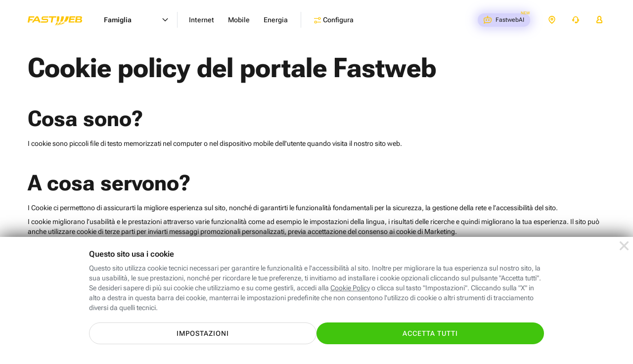

--- FILE ---
content_type: text/html; charset=UTF-8
request_url: https://www.fastweb.it/adsl-fibra-ottica/cookie-policy/?from=footer_fastweb-plus&utm_source=fastwebplus&utm_medium=web&utm_campaign=footer&utm_term=digital-dev-security&utm_content=inviare-e-ricevere-via-airdrop-da-sconosciuti-attenti-alla-sicurezza
body_size: 38848
content:
<!DOCTYPE html>

<html xmlns:fb="http://www.facebook.com/2008/fbml"  lang="it">
<head>
	<meta http-equiv="Content-Type" content="text/html; charset=UTF-8">
	<meta http-equiv="imagetoolbar" content="no">
	<meta name="Description" content="Informazioni relative alla cookie policy del sito Fastweb.it">


<link rel="preload" href="/adsl-fibra-ottica/fonts/robotoflex/roboto-flex-v20250702-full-latin.woff2" as="font" type="font/woff2" crossorigin="anonymous"><link rel="prerender" href="/cookie-center/">
<title>Cookie policy | Fastweb</title>
<style>html{color:#000;background:#fff}body,div,dl,dt,dd,ul,ol,li,h1,h2,h3,h4,h5,h6,pre,code,form,fieldset,legend,input,textarea,p,blockquote,th,td{margin:0;padding:0}table{border-collapse:collapse;border-spacing:0}fieldset,img{border:0}address,caption,cite,code,dfn,em,strong,th,var{font-style:normal;font-weight:400}ol,ul{list-style:none}caption,th{text-align:left}h1,h2,h3,h4,h5,h6{font-size:100%;font-weight:400}q:before,q:after{content:''}abbr,acronym{border:0;font-variant:normal}sup{vertical-align:text-top}sub{vertical-align:text-bottom}input,textarea,select{font-family:inherit;font-size:inherit;font-weight:inherit;*font-size:100%}legend{color:#000}button{all:unset;cursor:pointer;outline:revert}@font-face{font-family:'Roboto Flex';font-style:normal;font-weight:100 1000;font-stretch:100%;font-display:swap;src:url(/adsl-fibra-ottica/fonts/robotoflex/roboto-flex-v20250702-full-latin.woff2) format('woff2');unicode-range:U0-0FF,U131,U152-153,U2BB-2BC,U2C 6,U2DA,U2DC,U304,U308,U329,U2000-206F,U20AC,U2122,U2191,U2193,U2212,U2215,UFEFF,UFFFD}html,body{height:100%}#Container{text-align:left;min-height:100%;position:relative;min-width:320px}#MainContainer{max-width:1920px;margin:0 auto;overflow:hidden}.content{margin:0 auto;max-width:1920px;box-sizing:border-box;padding:0 clamp(24px,calc(24px + (100vw - 768px)*(96 - 24)/(1920 - 768)),96px)}#Main>.content{padding-top:24px;padding-bottom:24px}.layout_fullWidth #Main>.content{padding:0;max-width:none}#MainContainer{background:#fff}.cols{display:flex;flex-wrap:wrap}@media (min-width:1024.1px){.cols,.cols_d{gap:24px}.col_d1{flex:1 1 0px}.col_d2{flex:2 1 24px}.col_d3{flex:3 1 48px}.col_d4{flex:4 1 72px}.col_d5{flex:5 1 96px}.col_d6{flex:6 1 120px}.col_d7{flex:7 1 144px}.col_d8{flex:8 1 168px}.col_d9{flex:9 1 192px}.col_d10{flex:10 1 216px}.col_d11{flex:11 1 240px}.col_d12{flex:12 1 264px}.br_m,.br_t{display:none}.max_d{flex:1 0 100%}}@media (min-width:768px) and (max-width:1024px){.cols,.cols_t{gap:24px}.col_t1{flex:1 1 0px}.col_t2{flex:2 1 24px}.col_t3{flex:3 1 48px}.col_t4{flex:4 1 72px}.col_t5{flex:5 1 96px}.col_t6{flex:6 1 120px}.col_t7{flex:7 1 144px}.col_t8{flex:8 1 168px}.br_m{display:none}.br_t{flex-basis:100%;margin:0!important;display:block}.max_t{flex:1 0 100%}}@media (max-width:767.9px){.cols,.cols_m{gap:16px}.col_m1{flex:1 1 0px}.col_m2{flex:2 1 16px}.col_m3{flex:3 1 32px}.col_m4{flex:4 1 48px}.br_t{display:none}.br_m{flex-basis:100%;margin:0!important;display:block}.max_m{flex:1 0 100%}}body{background:#fff;color:#1a1a1a}body,input,textarea,select{font:14px/1.43 'Roboto Flex',sans-serif;font-weight:400}@media (max-width:1024px){body,input,textarea,select{line-height:1.71}}@media (max-width:1024px){input,textarea,select{line-height:1.5}}a{color:inherit}.stdtext h1,.stdtext .h1,.h1{font-size:55px;font-weight:700;line-height:1.2}.stdtext h2,.stdtext .h2,.h2{font-size:44px;font-weight:700;line-height:1.2}.stdtext h3,.stdtext .h3,.h3{font-size:35px;font-weight:700;line-height:1.2}.stdtext h4,.stdtext .h4,.h4{font-size:28px;font-weight:700;line-height:1.3}.stdtext h5,.stdtext .h5,.h5{font-size:22px;font-weight:650;line-height:1.2}.stdtext h6,.stdtext .h6,.h6{font-size:20px;font-weight:500;line-height:1.3}.subtitle,.subtitle2{font-size:18px;font-weight:600;line-height:1.56}.subtitle2{font-size:16px;line-height:1.5}.subtitle strong,.subtitle2 strong{font-weight:800}body,.stdtext,.body,.stdtext p{font-size:14px;font-weight:400;line-height:1.43}.stdtext .body2,.body2{font-size:16px;font-weight:400;line-height:1.63}strong{font-weight:650}.nota,.caption{font-size:12px;font-weight:400;line-height:1.5;letter-spacing:.2px}.caption_s{font-size:10px;font-weight:400;line-height:1.6;letter-spacing:.2px}.caption_xs{font-size:8px;font-weight:400;line-height:1.5;letter-spacing:.2px}.overline{font-size:10px;font-weight:400;line-height:1.4;letter-spacing:1.25px}@media (max-width:767.9px){.stdtext h1,.stdtext .h1,.h1{font-size:48px}.stdtext h2,.stdtext .h2,.h2{font-size:38px}.stdtext h3,.stdtext .h3,.h3{font-size:30px}.stdtext h4,.stdtext .h4,.h4{font-size:26px}.stdtext h5,.stdtext .h5,.h5{font-size:20px}.stdtext h6,.stdtext .h6,.h6{font-size:18px}}.stdtext{color:#1a1a1a}.stdtext *+h1,.stdtext *+h2,.stdtext *+h3,.stdtext *+h4,.stdtext *+h5,.stdtext *+h6,.stdtext *+p{margin-top:1em}.stdtext a{color:#5b52cf;text-decoration:underline;cursor:pointer}.stdtext a:hover{text-decoration:none}.stdtext p+p{margin-top:8px}.stdtext em{font-style:italic}.stdtext ol{margin-left:24px;list-style-type:decimal}.stdtext ol li{margin-top:.5em}.stdtext ul{margin:.5em 0}.stdtext ul li{margin-top:.5em;padding-left:1.2em}.stdtext ul li:before{content:"\2022";color:inherit;margin:-.1em 0 0 -.75em;width:.7em;vertical-align:middle;font-size:133.33%;float:left}.stdtext ul.clean>li{padding:0}.stdtext ul.clean>li:before{display:none}.stdtext table{border-collapse:collapse;border:1px solid #eee;width:100%}.stdtext tr{border:1px solid #eee}.stdtext td,.stdtext th{border:1px solid #eee;padding:3px 6px;text-align:left}.stdtext th{border:1px solid #fff;border-width:0 1px;color:#444}.stdtext th:first-child{border-left-color:#eee}.stdtext th:last-child{border-right-color:#eee}.stdtext table.firstcolumnlabel tr :first-child{text-align:left}sub{vertical-align:bottom;font-size:.7em}body{background:#fff;text-size-adjust:100%;-webkit-text-size-adjust:100%}#Container{background:#fff}.resp_16_9{position:relative;max-width:100%}.resp_16_9:before{content:'';display:block;padding-top:56.25%}.resp_16_9>*{position:absolute;top:0;left:0;width:100%;height:100%}#ModalContainer.video_16_9{cursor:pointer}#ModalContainer.video_16_9 #Modal:after{content:'';display:block;padding-top:56.25%}#ModalContainer.video_16_9 #Modal iframe{border-top:0;position:absolute;top:0;right:0;left:0;bottom:0;background:#000}#ModalContainer.video_16_9 #Modal .close{z-index:1;background-color:transparent}.btn{display:inline-flex;padding:12px 24px;border-radius:100px;border:0;font:inherit;cursor:pointer;text-decoration:none!important;vertical-align:middle;line-height:1.2;font-size:14px;letter-spacing:1px;font-weight:500;text-transform:uppercase;text-align:center;align-items:center;justify-content:center;box-sizing:border-box;min-height:44px;transition:all 200ms}.btn.big{font-size:16px;min-height:60px}@media (max-width:767.9px){.btn{display:flex}}.c_wa{color:#fff;background-color:#41c50d}.c_wa:hover,a:hover .c_wa{background:#31aa01}.btn.c_cta,.btn_disabled.c_cta:hover{color:#fff;background:#41c50d}.c_cta:hover,a:hover .c_cta{background:#246c07}.btn.c_cta_alternate,.btn_disabled.c_cta_alternate:hover{color:#1a1a1a;background:#fdc400}.c_cta_alternate:hover,a:hover .c_cta_alternate{background:#f2a800}.btn.c_cta_alternate_bl,.btn_disabled.c_cta_alternate_bl:hover{color:#fff;background:#0072f0}.c_cta_alternate_bl:hover,a:hover .c_cta_alternate_bl{background:#0057b5}.btn.c_cta_alternate_sec,.btn_disabled.c_cta_alternate_sec:hover{color:#fff;background:#5b52cf}.c_cta_alternate_sec:hover,a:hover .c_cta_alternate_sec{background:#413a93}.btn.c_cta_light,.btn_disabled.c_cta_light:hover{color:#1a1a1a;background:#fff}.c_cta_light:hover,a:hover .c_cta_light{background:#f9f9f9}.btn.c_cta_dark,.btn_disabled.c_cta_dark:hover{color:#fff;background:#000}.c_cta_dark:hover,a:hover .c_cta_dark{background:#1a1a1a}.btn.c_cta_outline,.btn_disabled.c_cta_outline:hover{color:#41c50d;background:#fff;border:1px solid #41c50d}.c_cta_outline:hover,a:hover .c_cta_outline{background:#41c50d;color:#fff}.btn.c_cta_outline_light,.btn_disabled.c_cta_outline_light:hover{color:#1a1a1a;background:#fff;border:1px solid #1a1a1a}.c_cta_outline_light:hover,a:hover .c_cta_outline_light{background:#1a1a1a;color:#fff}.btn.c_cta_outline_dark,.btn_disabled.c_cta_outline_dark:hover{color:#fff;background:0 0;border:1px solid #fff}.c_cta_outline_dark:hover,a:hover .c_cta_outline_dark{background:#fff;color:#1a1a1a}.btn.c_cta_outline_alternate,.btn_disabled.c_cta_outline_alternate:hover{color:#1a1a1a;background:0 0;border:2px solid #fdc400}.c_cta_outline_alternate:hover,a:hover .c_cta_outline_alternate{background:#fff;border-color:#f2a800}.btn[disabled],.btn.btn_disabled{opacity:.4}.f_light{color:#697077}.f_dark{color:#1a1a1a}.c_pri{color:#fdc400}.c_sec{color:#5b52cf}.c_ter{color:#7ed321}.c_promo{color:#5b52cf}.c_bl{color:#0072f0}.btn.c_cta_play{background-image:url('/adsl-fibra-ottica/gfx/sprite.svg?rel=ce804240#v2178a3cf');padding-left:40px;background-size:20px 20px;background-repeat:no-repeat;background-position:13px 10px}.btn.go_arr{min-width:44px!important;min-height:44px!important;padding-top:0;padding-bottom:0;display:inline-flex}.h3 .go_arr{min-width:32px!important;min-height:32px!important}.icostd{width:24px;aspect-ratio:1}.ico_s{width:16px;aspect-ratio:1}.btn:has(.icostd),.btn:has(.ico_s){gap:8px}.strike{position:relative}.strike:after{content:'';position:absolute;left:0;top:0;width:100%;height:100%;background:linear-gradient(to bottom right,transparent 46%,#fdc400 48%,#fdc400 50%,#fdc400 52%,transparent 54%);transform:skewY(12deg)}.strike.red:after{background:linear-gradient(to bottom right,transparent 46%,red 48%,red 50%,red 52%,transparent 54%)}.strike.white:after{background:linear-gradient(to bottom right,transparent 46%,#fff 48%,#fff 50%,#fff 52%,transparent 54%)}.TabList{border-bottom:1px solid #eee;height:36px}.TabList a{float:left;font-weight:400;font-size:14px;line-height:35px;padding:0 20px;color:#06b;margin:1px}.TabList .Selected{margin:0;border:1px solid #eee;border-bottom:1px solid #fff;text-decoration:none;color:#666}.TabContainer{clear:both;margin:15px 0}.Tab a{color:#06b}.tag{display:inline-block;vertical-align:middle;font-size:14px;font-weight:500;line-height:24px;border-radius:24px;background-color:#f4f3fc;color:#5b52cf;padding:0 12px;letter-spacing:.25px}.tag_pri{background-color:#fdc400;color:#1a1a1a}.tag_bg_sec{background-color:#5b52cf;color:#fff}.check{font-size:10px;display:inline-flex;justify-content:center;align-items:center;vertical-align:middle;height:2.4em;min-width:2.4em;border-radius:2.4em;background-color:#f4f3fc}.check:before{content:'';width:.5em;height:.9em;border:0 solid #5b52cf;background:0 0;transform:rotate(45deg);border-width:0 .2em .2em 0;margin-top:-.3em}.check.ter{background-color:#7ed321}.check.ter:before{border-color:#fff}.hilite_grd{color:#fdc400}@supports (background-clip:text) or (-webkit-background-clip:text){.hilite_grd{background-image:linear-gradient(to right,#ff8b00,#fdc400);-webkit-background-clip:text;background-clip:text;color:transparent}}.hilite_grd_po{color:#fdc400}@supports (background-clip:text) or (-webkit-background-clip:text){.hilite_grd_po{background-image:linear-gradient(78deg,#ff0098 0,#f98665 53%,#f7d12f 100%);-webkit-background-clip:text;background-clip:text;color:transparent}}.flex{display:flex}.flexw{display:flex;flex-flow:wrap}.flexg{flex:1 0 1px}.flex100{flex-basis:100%}.uppercase{text-transform:uppercase}.mt1{margin-top:8px}.ml1{margin-left:8px}.mr1{margin-right:8px}.mb1{margin-bottom:8px}.mt2{margin-top:16px}.ml2{margin-left:16px}.mr2{margin-right:16px}.mb2{margin-bottom:16px}.mt3{margin-top:24px}.ml3{margin-left:24px}.mr3{margin-right:24px}.mb3{margin-bottom:24px}.mt4{margin-top:32px}.ml4{margin-left:32px}.mr4{margin-right:32px}.mb4{margin-bottom:32px}.mt5{margin-top:40px}.ml5{margin-left:40px}.mr5{margin-right:40px}.mb5{margin-bottom:40px}.mt6{margin-top:48px}.ml6{margin-left:48px}.mr6{margin-right:48px}.mb6{margin-bottom:48px}.mt7{margin-top:56px}.ml7{margin-left:56px}.mr7{margin-right:56px}.mb7{margin-bottom:56px}.mt8{margin-top:64px}.ml8{margin-left:64px}.mr8{margin-right:64px}.mb8{margin-bottom:64px}.mt9{margin-top:72px}.ml9{margin-left:72px}.mr9{margin-right:72px}.mb9{margin-bottom:72px}.mt10{margin-top:80px}.ml10{margin-left:80px}.mr10{margin-right:80px}.mb10{margin-bottom:80px}.mta{margin-top:auto}.mba{margin-bottom:auto}.mla{margin-left:auto}.mra{margin-right:auto}.hidden{display:none}@media (min-width:1024.1px){.hidden_d{display:none}.mtg{margin-top:24px}}@media (min-width:768px) and (max-width:1024px){.hidden_t{display:none}.mtg{margin-top:24px}}@media (max-width:767.9px){.hidden_m{display:none}.mtg{margin-top:16px}}@media (min-width:768px){.cmb_inpage{display:none!important}}@media (max-width:767.9px){.cmb_go{display:none!important}}input:focus,textarea:focus,select:focus{outline:0}input,select{-webkit-appearance:none;-moz-appearance:none;appearance:none;border:0}input.replace{position:absolute;width:1px;height:1px;padding:0;margin:-1px;overflow:hidden;clip-path:inset(100%);white-space:nowrap;border:0}input.replace+*{display:inline-block;font-size:16px;padding-left:1em;position:relative;margin:2px 8px 0 0;height:1em}input.replace:focus-visible+*{outline:auto}input.replace+:before,input.replace+:after{content:'';position:absolute;width:1em;height:1em;box-sizing:border-box;top:0;left:0;background:#fff}input.replace+:after{display:none}input.replace:checked+:after{display:block}input[type=radio].replace+:before{border:2px solid #c1c7cd;border-radius:50%}input[type=radio].replace+:after{border-radius:50%;background:#fdc400;transform:scale(.5)}input[type=radio].replace:checked+:before{border-color:#fdc400}input[type=checkbox].replace+:before{border-radius:15%;border:2px solid #c1c7cd}input[type=checkbox].replace+:after{width:.4em;height:.7em;border:0 solid #fff;background:0 0;transform:rotate(45deg);margin:.1em 0 0 .3em;border-width:0 .15em .15em 0}input[type=checkbox].replace:checked+:before{background:#fdc400;border-color:#fdc400}input[type=checkbox].replace:checked+:after{border-color:#000}.field{display:flex;flex-flow:wrap}.field .label{order:-1;width:100%;margin-bottom:4px}.field .placeholder,.field .inpin{height:56px;display:flex;align-items:center;padding:16px;border-width:2px;border-style:solid;box-sizing:border-box}.field .placeholder{border-color:transparent;pointer-events:none}.field .ico{width:16px;height:16px;color:#5b52cf;padding:20px 16px;box-sizing:content-box}.field .rpos{margin-left:auto}.field .validated{display:none}.field .ico~.placeholder{padding-left:0}.field .ico,.field .placeholder,.field .validated{order:-1;margin-bottom:-56px;position:relative}.field .caption{margin-top:4px;color:#697077}.field textarea{resize:none}.inpin{background-color:#f8fafe;border-radius:4px;font-size:16px;font-weight:500;border-color:#d9dde2;flex-basis:100%;max-width:100%;color:#1a1a1a}.inpin:focus{background-color:#fff;border-color:#5b52cf}.inpin:focus~.label{color:#697077}.inpin.hasico{padding-left:48px}.inpin.valid{border-color:#7ed321;padding-right:48px}.inpin.valid~.ico,.inpin.valid~.validate{color:#7ed321}.inpin.valid~.validated{display:flex;padding:16px 12px;background:0 0}.inpin.valid~.validated:before{border-color:#7ed321}.inpin.error{border-color:#ff4b3d;background:#ffedeb}.inpin.error~.ico,.inpin.error~.validate{color:#ff4b3d}.inpin~.placeholder{color:#697077;display:none}.inpin:placeholder-shown~.placeholder{display:flex;flex:1 0 1px}.inpin:-ms-input-placeholder~.placeholder{display:flex}.inpin:focus~.placeholder{display:none}select{background:url('/adsl-fibra-ottica/gfx/sprite.svg?rel=ce804240#v9c49eda1') no-repeat right 16px top 50% / 16px 16px, linear-gradient(to left, transparent 48px, #d5d5d5 48px) no-repeat 100% 50% / 49px 40px;padding-right:56px!important}select:focus{background-image:url('/adsl-fibra-ottica/gfx/sprite.svg?rel=ce804240#vc8e281f4'), linear-gradient(to left, transparent 48px, #d5d5d5 48px)}select.inpin~.placeholder{display:flex}select:valid~.placeholder{display:none}select::-ms-expand{display:none}option{color:#1a1a1a;background:#fff}.block{display:block}.iblock{display:inline-block}a.block,a.iblock{text-decoration:none}a .link{text-decoration:underline}img{max-width:100%;height:auto;image-rendering:auto}img,svg,.vmiddle{vertical-align:middle}.row{overflow:hidden}svg{content-visibility:auto;pointer-events:none}header .card_r .price{display:inline-block}header .card_r .pricetxt.plus{padding-right:30px}header .card_r .pricetxt .del{font-size:16px}header .card_r .pricetxt .da{font-size:16px;font-weight:500}header .cols.nowrap{flex-wrap:nowrap}header .cols.nomr{margin-right:0}header .arrow-w:after{background-color:#fff!important}header .label_amazon_fisso_menures{font-size:14px;font-weight:600;line-height:1.43;letter-spacing:normal;color:#5b52cf;margin-top:8px}header .label_amazon_fisso_menures.conv{margin-bottom:8px}header .tag_priblack{background:#fff;border:1px solid #fdc400;color:#000;font-size:12px;font-weight:700;line-height:20px}header .off_combo_tpt{border:0;background:#1a1a1a;overflow:hidden;border-radius:20px;position:relative;min-height:232px;max-width:580px;height:100%;padding-top:20px}header .off_combo_tpt:before{content:'';position:absolute;left:-40px;top:0;bottom:0;right:0;background:url(/adsl-fibra-ottica/gfx/energia/img-desktop-home-convergenza-202602-small.webp) no-repeat 50% 50%/auto 120%}@media (max-width:1024px){header .off_combo_tpt:before{background-size:auto 110%}}header .off_combo_tpt .tag_white{padding:4px 16px;border-radius:100px;background:#fff;font-size:12px;font-weight:600;letter-spacing:1px;text-align:center;color:#1a1a1a;line-height:14px;box-sizing:border-box;font-style:normal;margin-bottom:8px;position:absolute;top:16px;left:16px}header .off_combo_tpt .tit{font-size:18px;font-weight:800;line-height:.96;text-align:right;color:#fdc400;width:100px;height:108px;flex-grow:0;font-style:italic;text-transform:uppercase;position:absolute;right:10px;top:-80px;height:100%;display:flex;align-items:center}header .off_combo_tpt .rtag{position:absolute;right:-1px;background:#fff;padding:4px 16px 4px 12px;border-radius:12px 0 0 12px;top:16px;margin:auto 0;bottom:0;height:fit-content;font-size:12px;color:#1a1a1a;text-align:right;line-height:1.5;font-weight:500}header .off_combo_tpt .rtag .s{text-align:left}header .off_combo_tpt .rtag .p{font-size:32px;font-weight:700;line-height:1.03;color:#fdc400}header .off_combo_tpt .rtag .m{font-weight:700}header .off_combo_tpt .rtag .giga{border-top:solid 1px #1a1a1a;font-weight:600}.menu_isOpen .off_combo_tpt_shp_aziende{border:0;background:url(/adsl-aziende/fibra-mobile-energia/img/bck202510.webp) no-repeat center center #4e308a;border-radius:20px;position:relative;background-size:auto 100%;max-width:580px;height:100%;padding:32px 32px 49px 32px}.menu_isOpen .off_combo_tpt_shp_aziende.basso{background-size:auto 130%;padding:32px 32px 43px 32px;background-position:center bottom -20px}@media (max-width:1024px){.menu_isOpen .off_combo_tpt_shp_aziende.basso{background-size:auto 100%;min-height:232px;background-position:center center;max-width:100%}}.menu_isOpen .off_combo_tpt_shp{border:0;background:url(/piccole-medie-imprese/fibra-mobile-energia/img/bck.webp) no-repeat center center #4e308a;border-radius:20px;position:relative;background-size:auto 120%;max-width:580px;height:100%;padding:32px 32px 49px 32px}.menu_isOpen .off_combo_tpt_shp.mob{min-height:232px;max-width:100%}@media (max-width:767.9px){.menu_isOpen .off_combo_tpt_shp{min-height:232px}}@media (max-width:767.9px){header .card_r .price.unlb{line-height:20px}header .card_r .price.unlb br{display:none}}@media (max-width:767.9px) and (max-width:623px){header .card_r .price.unlb br{display:inline}}header{height:80px;width:100%;box-sizing:border-box;margin-bottom:-80px;color:#1a1a1a;background:#fff;position:absolute;z-index:11000}header~#MainContainer{padding-top:80px}.hdr_isfixed header{position:fixed;top:-80px;transition:margin-top 200ms}.hdr_isfixed.hdr_show header{margin-top:80px}header>.content{display:flex}header .menu{flex:1 0 1px}header .menuc{display:flex}header a{display:flex;text-decoration:none}header .aux{display:flex;margin-left:auto;margin-right:-12px;font-size:12px;align-items:center;height:80px}header .aux .label{display:flex;align-items:center;height:80px;padding:0 16px}header .aux .txt{margin-left:8px;font-weight:400}header .aux svg{width:16px;height:16px;fill:currentColor;color:#fdc400;margin-top:-1px}header .aux svg.ico_areac{margin-top:-2px}header .aux .onlyOpen{display:none}header .aux .onlyOpen svg{z-index:-1}header .recall{padding:0 16px;font-size:10px;min-height:34px;height:34px;margin-left:24px}header .recall .txt{color:#1a1a1a;margin:0}header .recall svg{width:12px;height:12px;color:#fff}@media (min-width:768px){header .recall{display:none}}header .area_clienti{position:relative;align-self:flex-start}@media (min-width:481px){header .area_clienti .label{padding:0}header .area_clienti .cont_ac{padding:6px 16px}}header .area_clienti .cont_ac{display:flex;align-items:center}header .area_clienti .aree{display:none;line-height:3;position:absolute;width:230px;right:0;border-radius:20px;box-shadow:0 3px 14px 2px rgba(0,0,0,.12),0 8px 10px 1px rgba(0,0,0,.14);background:#fff;border:solid 1px #c1c7cd;padding:24px 0;top:70px}header .area_clienti .aree .title_sect{padding:0 24px;line-height:1.14;letter-spacing:.47px;color:#697077;font-size:14px;font-weight:500}header .area_clienti .aree a{padding:0 24px;display:block;font-size:16px;font-weight:700;line-height:1.38;letter-spacing:.27px;padding-top:16px}header .area_clienti .aree a.subs{padding-left:40px}header .area_clienti:hover .label{padding-bottom:8px}header .area_clienti:hover .aree{display:block}@media (min-width:481px){header .area_clienti:hover .cont_ac{background:#e6eaea;border-radius:20px}}header .assistenza_clienti{position:relative;align-self:flex-start}@media (min-width:481px){header .assistenza_clienti .label{padding:0}header .assistenza_clienti .cont_ac{padding:6px 16px}}header .assistenza_clienti .cont_ac{display:flex;align-items:center}header .assistenza_clienti .aree{display:none;line-height:3;position:absolute;width:215px;right:-40px;border-radius:20px;box-shadow:0 3px 14px 2px rgba(0,0,0,.12),0 8px 10px 1px rgba(0,0,0,.14);background:#fff;border:solid 1px #c1c7cd;padding:24px 0;top:70px}@media (max-width:1399.9px){header .assistenza_clienti .aree{right:0}}header .assistenza_clienti .aree .title_sect{padding:0 24px;line-height:1.14;letter-spacing:.47px;color:#697077;font-size:14px;font-weight:500}header .assistenza_clienti .aree a{padding:0 24px;display:block;font-size:16px;font-weight:700;line-height:1.38;letter-spacing:.27px;padding-top:16px}header .assistenza_clienti .aree a.subs{padding-left:40px}header .assistenza_clienti .aree a.ass_casa{padding-top:0}header .assistenza_clienti:hover .label{padding-bottom:8px}header .assistenza_clienti:hover .aree{display:block}@media (min-width:481px){header .assistenza_clienti:hover .cont_ac{background:#e6eaea;border-radius:20px}}header .lev1{font-size:14px;font-weight:600}header .lev1.open>.hndl{padding:0 12px;border-radius:20px}header .h2{cursor:pointer}header .coltitle{font-size:16px;font-weight:600;line-height:1.5;letter-spacing:.17px;color:#697077;margin-bottom:24px}header .col{flex-flow:column;flex:1 0 1px}header .link{display:block}header .link :first-child{display:flex}header .link :first-child:after{content:'';min-width:40px;background:url(/adsl-fibra-ottica/gfx/sprite.svg?rel=ce804240#ve177c2c6) no-repeat 100% 4px/16px 16px;margin-left:auto}header .link p{color:#697077}header .link *+p{margin-top:8px}header .go{display:none;text-transform:uppercase;font-size:12px;font-weight:700;background:#fdc400;border-radius:20px;padding:8px 12px;margin-left:16px;line-height:1;align-items:center;height:16px}header .go:after{content:'';height:100%;background:url(/adsl-fibra-ottica/gfx/sprite.svg?rel=ce804240#ve177c2c6) no-repeat 100% 50%/16px 16px;min-width:20px}header .card{padding:24px;border:1px solid #c1c7cd;border-radius:8px;box-sizing:border-box;display:flex;flex-flow:column;color:#697077;font-weight:400;min-width:280px}header .card p{margin-top:8px;line-height:1.43}header .card>:last-child{margin-top:auto;padding:16px 46px 0 0}@media (max-width:767.9px){header .card>:last-child{padding:16px 0 0 0}}header .card.flat{background-color:#f2f4f8!important;border:0}header .card .subtitle{color:#1a1a1a;font-weight:600}header .card .price{color:#1a1a1a;font-size:20px;font-weight:700}header .card .price .int{font-size:32px;line-height:1}@media (max-width:767.9px){header .card{padding:20px 24px}header .card>:last-child{padding-top:8px}}header .mt_title_section{margin-top:40px}header .mt_title_section.title_section{margin-top:0}@media (max-width:767.9px){header .mt_title_section{margin-top:20px}header .mt_title_section.title_section{margin-top:20px}header .mt_title_section.title_section.shpsmall{margin-top:0}}header .title_section{color:#697077;font-size:18px;margin:0;margin-bottom:16px;padding-left:32px}@media (min-width:624px) and (max-width:767.9px){header .title_section.hidden_m{display:block}}header .col.dflex{display:flex}@media (max-width:767.9px){header .col.dflex.hidden_m{display:none}}header .plcapt{padding-left:32px}header .card_r{padding:32px;border:1px solid #c1c7cd;border-radius:20px;box-sizing:border-box;display:flex;flex-flow:column;color:#697077;font-weight:400;min-width:280px}header .card_r p{margin-top:8px;line-height:1.43;margin-bottom:5px}header .card_r .bolf{width:16px;vertical-align:top}header .card_r.off_combo{padding:0;height:100%}header .card_r.off_combo .off_combo_cont{padding:32px}header .card_r.off_combo .off_combo_cont.altraoff{background-color:#f8f9f9;border-radius:0 0 20px 20px;height:100%}header .card_r>:last-child{margin-top:auto}header .card_r .arrow-right,header .card_r .arrow-right-w,header .card_r .plus{position:relative;padding-right:36px;min-height:24px}header .card_r .arrow-right:after,header .card_r .arrow-right-w:after,header .card_r .plus:after{content:'';position:absolute;right:0;top:0;bottom:0;margin:auto 0;background:#fdc400 url('/adsl-fibra-ottica/gfx/sprite.svg?rel=ce804240#v741a7c88') no-repeat 50% 50% / 16px 16px;border-radius:20px;width:24px;height:24px}header .card_r .arrow-right-w:after{background:#000 url('/adsl-fibra-ottica/gfx/sprite.svg?rel=ce804240#v1da549d6') no-repeat 50% 50% / 16px 16px}header .card_r .plus:after{background:transparent url('/adsl-fibra-ottica/gfx/sprite.svg?rel=ce804240#vfddd2892') no-repeat center center / 12px 12px}header .card_r .pricetxt{padding:0}header .card_r .pricetxt .del{font-weight:500}header .card_r.flat{background-color:#f8f9f9!important}header .card_r .subtitle{color:#1a1a1a;font-weight:600;padding-top:0!important;background:url('/adsl-fibra-ottica/gfx/sprite.svg?rel=ce804240#v7005a499') no-repeat left top transparent;background-size:24px 24px!important;padding-left:32px}header .card_r .subtitle.off_mobile{background:url('/adsl-fibra-ottica/gfx/sprite.svg?rel=ce804240#v3a970b6e') no-repeat left top transparent}header .card_r .subtitle.off_energia{background:url('/adsl-fibra-ottica/gfx/sprite.svg?rel=ce804240#v5c01aa6d') no-repeat left top transparent}header .card_r .subtitle.off_energia span{font-weight:600;color:#666}header .card_r .subtitle.off_energiaM{background:url('/adsl-fibra-ottica/gfx/sprite.svg?rel=ce804240#vb57f0da3') no-repeat left top transparent}header .card_r .subtitle.off_energiaM span{font-weight:600;color:#666}header .card_r .subtitle.off_energiaL{background:url('/adsl-fibra-ottica/gfx/sprite.svg?rel=ce804240#vc9fcf602') no-repeat left top transparent}header .card_r .subtitle.off_energiaL span{font-weight:600;color:#666}header .card_r .subtitle.off_shop{background:url('/adsl-fibra-ottica/gfx/sprite.svg?rel=ce804240#v2af230bd') no-repeat left top transparent}header .card_r .price{color:#1a1a1a;font-size:22px;font-weight:700}@media (max-width:767.9px){header .card_r{padding:20px 24px}header .card_r>:last-child{padding-top:8px}}header .emptycol{padding:0 32px;min-width:280px}header .linktxt{display:inline;text-decoration:underline}header .linktxt:hover{text-decoration:none}header .checklist li{display:flex;line-height:1.43;margin-top:8px}header .checklist em{font-weight:500}header .checklist li:before{content:'';background:#f4f3fc url(/adsl-fibra-ottica/gfx/pg-homeres/ico-checkmark-purple.png) no-repeat 50% 50%;margin-right:16px;display:inline-flex;align-items:center;vertical-align:middle;height:24px;min-width:24px;border-radius:24px}header .cup,header .cdown{display:none}header .cright{color:#000!important;margin-left:6px}header .l1menu a svg{fill:#fdc400;width:16px;height:16px;margin:-2px 0 0 4px}header .l1menu{display:flex;flex-flow:column;position:relative}header .l1menu .cup,header .l1menu .cdown{position:absolute;width:16px;height:16px;right:16px;top:0;height:80px;z-index:10}@media (max-width:1279px){header .l1menu .cup,header .l1menu .cdown{width:24px;right:36px}}@media (min-width:768px) and (max-width:1024px){header .l1menu .cup,header .l1menu .cdown{right:60px}}@media (min-width:1025px) and (max-width:1279px){header .l1menu .cup,header .l1menu .cdown{right:76px}}header .l1menu .cdown{display:block}header .l1menu.open .cup{display:block}header .l1menu.open .cdown{display:none}header .lev1{display:none}header .lev1.open{order:-1;display:flex;align-items:center;margin-right:16px!important;padding-right:64px}@media (min-width:1280px){.menu_isOpen header{position:absolute}.hdr_isfixed.menu_isOpen header{transform:translateY(-100%)}header .open_menu,header .close_menu{display:none}header .area_clienti:hover:after,header .assistenza_clienti:hover:after,header .l1menu.open:after,header .section.hassubm:hover:after{content:'';position:absolute;left:-10000em;right:-10000em;top:80px;padding-bottom:10000em;margin-bottom:-10000em;z-index:-1;background:rgba(0,0,0,.7);pointer-events:none}header .nohover .dropdown,header .nohover:after{display:none!important}header .hvrctrl:before{content:'';position:absolute;top:0;left:0;right:0;bottom:0;z-index:1000}header .hvrctrl .h2{position:relative;z-index:1010}header .lev1.open{height:80px}header .lev2{display:none;background:linear-gradient(#dde1e6,#dde1e6) no-repeat 0 50%/1px 32px;padding-left:12px}header .selected,header .lev2.open{display:flex}header .section .h2{font-size:14px;font-weight:500;padding:6px 12px;border-radius:20px;margin-right:4px}header .section:hover .h2,header .h2.selected,header .l1menu.open .lev1.open>.hndl{background:#e6eaea}header .l1menu.open{padding-bottom:24px}header .l1menu.open:before{content:'';border-radius:8px;box-shadow:0 3px 14px 2px rgba(0,0,0,.12),0 8px 10px 1px rgba(0,0,0,.14);background:#fff;position:absolute;top:88px;left:-24px;width:260px;bottom:0;z-index:2}header .l1menu.open .lev1{display:flex;align-items:center;margin-left:-24px;padding-left:24px;width:236px;margin-right:-260px;position:relative;z-index:3;line-height:3}header .l1menu.open .lev1.open{width:auto;margin-bottom:32px}header .lev2>.content{padding:0}header .dropdown{position:absolute;left:0;right:0;top:80px;padding:40px 0;z-index:2;display:none;background:#fff;border-top:1px solid #dde1e6}header .lev2>.content>ul{display:flex;align-items:center;height:80px}header .section{cursor:default;display:flex;align-items:center;height:80px}header .section:hover .dropdown{display:block}}@media (min-width:1280px) and (min-width:1024.1px){header .section.hidden_d{display:none}}@media (max-width:1279.9px){header .open_menu,header .close_menu{display:flex;height:80px;margin-right:16px}header .open_menu svg,header .close_menu svg{width:24px;height:24px;margin:auto}header .mainmenu,header .close_menu{display:none}header .l1menu{display:none}header .dropdown{display:none}header .section.open .dropdown{display:block}header .section.open .go{display:flex}header .lev1.open{margin-right:0!important}header .lev1.open>.hndl{border:solid 1px #c1c7cd}header .h2{font-size:32px;font-weight:600;line-height:1.37;letter-spacing:.3px;margin-top:8px;display:flex;align-items:center;min-height:48px}header .h2 .hndl{flex:1 0 1px;display:flex;padding:12px 0}header .h2 .hndl:after{content:'';width:16px;background:url(/adsl-fibra-ottica/gfx/sprite.svg?rel=ce804240#v04a19daa) no-repeat 50% 50%/16px 16px;margin-left:12px}header .h2 .hndl:before{content:'';width:16px;background:url(/adsl-fibra-ottica/gfx/sprite.svg?rel=ce804240#v393ebe65) no-repeat 0% 50%/16px 16px;margin-right:12px;display:none}header .section.open .h2{margin:0 0 16px}header .section.open .h2 .hndl:after{display:none}header .section.open .h2 .hndl:before{display:block}.menu_isOpen header{min-height:100%;height:100%}.menu_isOpen header .open_menu{display:none}.menu_isOpen header .close_menu{display:flex}.menu_isOpen header .menu{position:fixed;top:88px;top:calc(88px + var(--hdr-top,0px));left:0;right:0;bottom:0;overflow:auto;overscroll-behavior:contain}.menu_isOpen header .menuc{display:block;box-sizing:border-box;min-height:100%;position:relative;padding:0 64px 40px}.menu_isOpen header .l1menu{position:static;height:60px;display:flex;margin:0 -48px}.menu_isOpen header .l1menu .cup,.menu_isOpen header .l1menu .cdown{height:60px}.menu_isOpen header .l1menu a{display:none;position:relative;min-height:60px;align-items:center;padding:0 48px}.menu_isOpen header .l1menu a.open{display:flex}.menu_isOpen header .l1menu .lev1{font-size:16px;letter-spacing:.13px}.menu_isOpen header .l1menu .lev1>.hndl{padding:0 24px;margin:0 -12px;flex:1;line-height:38px}.menu_isOpen header .l1menu.open{z-index:3}.menu_isOpen header .l1menu.open a{display:flex;z-index:3}.menu_isOpen header .l1menu.open a:after{content:'';position:absolute;left:24px;width:calc(100% - 90px);height:1px;background:#dde1e6;bottom:0}.menu_isOpen header .l1menu.open a.open .hndl{background-color:#e6eaea;border:1px solid #e6eaea;color:#878d96}.menu_isOpen header .l1menu.open a.open:after{display:none}.menu_isOpen header .l1menu.open a.ult:after{display:none}.menu_isOpen header .l1menu.open:before{content:'';background:#fff;position:absolute;top:60px;left:0;right:0;height:264px;bottom:0;z-index:3}.menu_isOpen header .l1menu.open:after{content:'';position:absolute;left:0;right:0;top:60px;bottom:0;z-index:1;background:rgba(0,0,0,.7);pointer-events:none}.menu_isOpen header .mainmenu{display:block}.menu_isOpen header .recall{display:none}.menu_isOpen header .aux{display:flex;flex-flow:column;align-items:flex-start;height:auto;margin:40px 0 0}.menu_isOpen header .aux .hassubm:hover svg{z-index:0}.menu_isOpen header .aux .label{margin-left:-16px;font-size:14px;height:56px}.menu_isOpen header .aux .label .txt{display:block}.menu_isOpen header .aux .label svg{color:#fdc400;z-index:-1}.menu_isOpen header .aux .label:hover svg{z-index:0}.menu_isOpen header .clev2 .l1menu,.menu_isOpen header .clev2 .aux,.menu_isOpen header .clev2 .section{display:none}.menu_isOpen header .clev2 .section.open{display:block}.menu_isOpen header .area_clienti .hndl{cursor:pointer}.menu_isOpen header .area_clienti:hover .label{padding-bottom:0}.menu_isOpen header .area_clienti:hover .aree{display:none}.menu_isOpen header .area_clienti.open .hndl:after{position:fixed;top:0;left:0;right:0;bottom:0;display:block;content:'';background:rgba(0,0,0,.7)}.menu_isOpen header .area_clienti.open .aree{position:fixed;z-index:10;top:0;left:0;right:0;bottom:0;display:block;margin:auto;height:310px;width:300px;line-height:3.5;padding:24px 24px 32px}.menu_isOpen header .area_clienti.open .aree a{padding:24px 0 0;font-size:18px;letter-spacing:.3px;line-height:1.33}.menu_isOpen header .area_clienti.open .aree a.subs{padding:24px 0 0 16px}.menu_isOpen header .area_clienti.open .title{padding:0;display:block;font-size:14px;font-weight:600;border-bottom:1px solid #e0e0e0;color:#697077;text-transform:uppercase;letter-spacing:1.4px;line-height:1.21em;padding-bottom:16px;margin-bottom:16px}.menu_isOpen header .area_clienti.open .title_sect{padding:0;font-size:18px;letter-spacing:.3px;line-height:1.33}.menu_isOpen header .assistenza_clienti .hndl{cursor:pointer}.menu_isOpen header .assistenza_clienti:hover .label{padding-bottom:0}.menu_isOpen header .assistenza_clienti:hover .aree{display:none}.menu_isOpen header .assistenza_clienti.open .hndl:after{position:fixed;top:0;left:0;right:0;bottom:0;display:block;content:'';background:rgba(0,0,0,.7)}.menu_isOpen header .assistenza_clienti.open .aree{position:fixed;top:0;left:0;right:0;bottom:0;display:block;margin:auto;height:120px;width:300px;line-height:3.5;padding:24px 24px 32px}.menu_isOpen header .assistenza_clienti.open .aree a{padding:24px 0 0;font-size:18px;letter-spacing:.3px;line-height:1.33}.menu_isOpen header .assistenza_clienti.open .aree a.ass_casa{padding:0 0 0}.menu_isOpen header .assistenza_clienti.open .aree a.subs{padding:24px 0 0 16px}.menu_isOpen header .assistenza_clienti.open .title{padding:0;display:block;font-size:14px;font-weight:600;border-bottom:1px solid #e0e0e0;color:#697077;text-transform:uppercase;letter-spacing:1.4px;line-height:1.21em;padding-bottom:16px;margin-bottom:16px}.menu_isOpen header .assistenza_clienti.open .title_sect{padding:0;font-size:18px;letter-spacing:.3px;line-height:1.33}.menu_isOpen header .onlyOpen{display:flex}header .lev2 .content{padding:0}header .lev2{display:none}header .lev2.open{display:block}}@media (max-width:1279.9px) and (max-width:767.9px){header .h2{font-size:26px;line-height:1.15}}@media (max-width:1279.9px) and (max-width:1024px){.menu_isOpen header .menuc{padding:0 48px 40px}}@media (max-width:1279.9px) and (max-width:767.9px){.menu_isOpen header .menuc{padding:0 24px 40px}}@media (max-width:1279.9px) and (max-width:767.9px){.menu_isOpen header .l1menu{margin:0 -24px}}@media (max-width:1279.9px) and (max-width:767.9px){.menu_isOpen header .l1menu a{padding:0 24px}}@media (max-width:1279.9px) and (min-width:768px) and (max-width:1279px){.menu_isOpen header .l1menu.open a:after{left:48px;width:calc(100% - 140px)}}@media (min-width:768px){header .logo{height:80px;flex:0 0 142px;background:url(/adsl-fibra-ottica/gfx/sprite.svg?rel=ce804240#v8662a44f) no-repeat 0% 55%;background-size:110px 20px}}@media (max-width:1024px){header .logo{background-size:130px 22px}}@media (max-width:767.9px){header .logo{height:80px;width:56px;background:url(/adsl-fibra-ottica/gfx/sprite.svg?rel=ce804240#vabf4cc9f) no-repeat 50% 50%;background-size:44px 44px}}@media (max-width:1399.9px){header .aux .label .txt{display:none}header .aux .fastwebai{font-size:inherit;margin-top:0}}@media (min-width:1280px){header .aux .fastwebai .txt{display:inline;font-size:12px}}@media (max-width:1024px){header .aux .label svg{color:inherit;width:20px;height:20px}}@media (max-width:480px){header .recall~.label,header .recall~.area_clienti{display:none}header .recall~.label,header .recall~.assistenza_clienti{display:none}.menu_isOpen header .recall~.label,.menu_isOpen header .recall~.area_clienti{display:flex}.menu_isOpen header .recall~.label,.menu_isOpen header .recall~.assistenza_clienti{display:flex}header .recall~.labfwai{display:flex;order:-1;margin-right:-12px}}@media (min-width:480px){header .recall+.label{margin-left:24px}}@media (max-width:1279.9px){.menu_isOpen{overflow:hidden}@supports not (overscroll-behavior:contain){.menu_isOpen header .menuc{margin-bottom:2px}}}@media (min-width:1280px){.menu .fastwebai.new{position:relative}.menu .fastwebai.new .new{position:absolute;font-size:8px;color:#fdc400;top:-5px;right:0;display:inline}.menu .fastwebai.new:before,.menu .fastwebai.new:after{display:inline-block;border-radius:20px;position:relative;transform:translateZ(0)}.menu .fastwebai.new:before{content:'';position:absolute;top:0;left:0;right:0;bottom:0;z-index:-2;animation:playpulse 6s 3}.menu .fastwebai.new:after{content:'';position:absolute;top:0;left:0;right:0;bottom:0;z-index:-1;animation:playpulse2 6s 3}@keyframes playpulse{0%{background:0 0}.0001%{background:#9992f5;transform:scale(1);opacity:.75}66%{transform:scale(2.5);opacity:0}to{transform:scale(.95);opacity:0}}@keyframes playpulse2{0%{box-shadow:none;background:0 0}.0001%,to{box-shadow:0 0 20px 5px rgba(153,146,245,.4);background:rgba(153,146,245,.4)}}}@media (min-width:1280px){.menu .bordered{background:linear-gradient(#dde1e6,#dde1e6) no-repeat 10px 50%/1px 32px}}.menu .section .configuratore svg{display:none}@media (min-width:1280px){.menu .section .configuratore{margin-left:24px}.menu .section .configuratore svg{display:inline-block;width:16px;height:16px;color:#fdc400;vertical-align:-4px}}table th{text-align:center;color:#000}table th.bordo{border-right:1px solid #fff}table td{text-align:center;color:#000}table td.bordo{border-right:1px solid #eee}table .odd td.bordo{border-right:1px solid #fff}.odd{background-color:#eee}.box-evidenza th{font-size:110%}.box-evidenza{border:2px solid #ffc726;background:#fff;padding:10px 20px}table{margin:10px 0 20px}table tr:nth-child(even){background-color:#eee}table td{font-weight:400}.holbox{box-shadow:0 1px 10px 0 rgba(0,0,0,.12),0 4px 5px 0 rgba(0,0,0,.14);background:#fff}.holbox.standalone{box-shadow:none}.holbox .bar{max-width:750px;margin:0 auto;height:auto!important}.holbox .img{display:none}.holbox .icochat{width:80px;height:80px;margin:-20px -4px -20px -20px}.holbox .top{text-align:center;padding:24px 0}.holbox .call146{font-weight:700;display:inline-flex;align-items:center}.holbox .call146 svg{height:16px;width:16px;margin-left:8px}.holbox input[type=checkbox].replace+:before{border-color:#5b52cf}.holbox a{color:#0072f0}.holbox .nota_clienti{font-size:16px;text-align:center}.holbox .nota_clienti:before{content:'';display:block;border-top:1px solid #dde1e6;margin:0 24px}.holbox .nota_clienti .content{padding-bottom:24px}.holbox .nota_clienti a{font-weight:600}.holbox .styleCaptchaContainer{margin-top:20px;width:100%}.holbox .styleCaptcha{margin:0 auto;width:304px}@media (min-width:768px){.holbox{height:0;font-size:18px;background:0 0}.holbox.hidedskt{display:none}.holbox .title{font-size:14px;font-weight:500}.holbox .bg{display:none}.holbox .content{overflow:visible;display:flex;align-items:center}.holbox .form,.holbox .nota_clienti{display:none}.holbox .bar{display:block;align-items:center;position:fixed;bottom:0;left:0;max-width:1080px;margin:0 auto;right:0;z-index:100;line-height:72px;text-align:center;box-shadow:0 -6px 18px rgba(0,0,0,.25);background:#fdc400}.holbox .top{line-height:1.2;flex:1 0 1px;padding:0}.holbox .text{line-height:1.2;display:inline-block;vertical-align:middle;text-align:left;font-weight:700;color:#2a2a2a}.holbox .btn{margin:0 24px}}@media (min-width:768px) and (max-width:1024px){.show_config .holbox .bar{display:none}}@media (max-width:767.9px){.holbox{font-size:15px;color:#1a1a1a}.holbox .bg{padding-top:12.30469%;margin-bottom:-12.30469%;color:#fff;position:relative}.holbox .bg .svgcont{position:absolute;top:-1px;left:0;right:0;bottom:0}.holbox .bg svg{width:100%;height:100%}.holbox .bg+.content{position:relative}.holbox .top{display:flex}.holbox .img{width:25%;max-width:150px;min-width:85px}.holbox .img:before{content:'';display:block;padding-top:100%}.holbox .text{padding:16% 0 20px;font-weight:700;color:#2a2a2a;width:100%;text-align:center}.holbox .btn{font-weight:700;display:block;width:100%;text-align:center;margin:20px auto 10px;padding:.3em 1.5em;font-size:15px;line-height:36px;box-sizing:border-box}.holbox .btn svg{width:48px;height:48px;margin:-8px}.holbox .ico-phold{width:44px;height:44px;margin:-16px 0}.holbox .txtsmall{text-align:center;color:#999;padding:10px 0 0;font-size:85%;line-height:1.2}.holbox .desc{text-align:center;padding:0 0 30px}.holbox .flag_consenso{display:flex;text-align:left;flex-direction:row;margin-top:24px}.holbox .flag_consenso input.replace+*{font-size:24px;margin-right:8px}.holbox .consimpl{text-align:center}.holbox .text:after{content:'';background:url('/adsl-fibra-ottica/gfx/sprite.svg?rel=ce804240#vdca457b1') no-repeat 0 0;width:26px;height:38px;position:absolute;margin-top:8px;z-index:1}.holbox .hidemsite,.holbox .gohol{display:none}.holbox .nota_clienti{display:block}}@media (max-width:520px){.holbox{font-size:14px}}.hasendpage{max-width:1024px;margin:0 auto;box-sizing:border-box;min-height:550px;display:flex;align-items:center;padding:0}.endpage{flex:1;padding:0 90px;text-align:center}.endpage .title{margin:40px 0!important;padding:0!important}@media (max-width:767px){.endpage{padding:0 10%}}.ghfull{max-width:unset!important}footer{background:#000;color:#fff;padding:40px 0;font-weight:400}@media (min-width:768px){footer .hascmb{padding-bottom:72px}}footer .insiemeFuturoFooter a{font-size:16px;font-weight:600;line-height:normal;letter-spacing:.16px;color:#fff;margin-bottom:0;display:flex;justify-content:center;max-width:262px}@media (max-width:767.9px){footer .insiemeFuturoFooter a{font-size:18px;letter-spacing:.18px}}footer .insiemeFuturoFooter a .scopri{margin-left:6px;display:inline-flex}footer .insiemeFuturoFooter a svg{width:16px}footer .copy{color:#93999f;margin-top:40px}footer a{text-decoration:none;display:block;margin-bottom:24px}footer a:hover{text-decoration:underline}footer .ico{display:flex}footer .ico svg{color:#fdc400;width:16px;min-width:16px;height:16px;margin:2px 8px 2px 0}footer .attivazione,footer .attivazione svg{color:#7ed321}footer .logo img{max-height:50px}@media (max-width:1024px){footer .logo img{width:240px}}footer .social a{display:inline-block;margin:32px 16px 16px 0}footer .social svg{width:32px;height:32px}footer .fcol{display:flex;flex-flow:column}@media (max-width:767.9px){footer .fcol{margin:0 auto}}footer .privacy{margin-left:auto;order:1}footer .privacy a{display:inline-block}footer .privacy a+a{margin:0 0 8px 40px}footer .piva{display:inline-flex;pointer-events:none}@media (min-width:768px){footer .myfb{max-width:280px}}footer .myfb .title{color:#fff;margin-bottom:8px}footer .myfb .caption{color:#93999f;font-size:12px}footer .myfb .bigico{color:#000;background:#fdc400;border-radius:8px;width:64px;height:64px;flex:0 0 auto;text-align:center;line-height:64px;margin-right:24px}footer .myfb .bigico svg{width:48px;height:48px}footer .myfb .desc{display:flex;background:#21272a;align-items:center;padding:20px 24px}footer .myfb .btnapp{display:flex}footer .myfb .btnapp a{border:1px solid #545454;border-radius:3px;overflow:hidden;flex:1 0 1px;display:flex;margin-bottom:0;background:#000}footer .myfb .btnapp a img{margin:auto}footer .myfb .btnapp a+a{margin-left:16px}@media (max-width:1280px){footer .copy{display:block}}@media (max-width:767.9px){footer .privacy{margin-bottom:40px}footer .copy .privacy a{display:block;margin:0 0 24px}}footer .trustpilot-wdg{position:relative}footer .trustpilot-wdg .tp_nohover{position:absolute;width:220px;top:0;bottom:50px;z-index:10}@media (min-width:768px){}@media (max-width:767.9px){}
.ck_if { position:fixed; bottom:0; left:0; z-index:99999; overflow:auto; height:190px; display:none; max-height:100%; width:100%; box-shadow: 0 0 36px rgba(0,0,0,.8); visibility:hidden; }
@supports (position:sticky) { .ck_if { position:sticky; } }.ck_panel .ck_if { display:block; }
.nota_inline{background:url(/adsl-fibra-ottica/gfx/sprite.svg?rel=ce804240#vc7c0b4b5) no-repeat 50% 50%/contain;filter:brightness(0) saturate(100%) invert(45%) sepia(10%) saturate(338%) hue-rotate(169deg) brightness(92%) contrast(88%);display:inline-flex;width:18px;height:18px;margin:0 0 0 4px;vertical-align:.3em;cursor:help}.nota_inline sup{display:none}.touchdevice .nota_inline{cursor:pointer}.nota_inline.yellow{filter:invert(74%) sepia(8%) saturate(6720%) hue-rotate(2deg) brightness(106%) contrast(105%)}.nota_inline.purple{filter:invert(34%) sepia(10%) saturate(6902%) hue-rotate(219deg) brightness(96%) contrast(97%)}.nota_inline.white{filter:invert(100%)}.nota{display:none;position:absolute;background:#fff;color:#1a1a1a;border-radius:8px;border:1px solid #eee;padding:20px;transform:translateY(-100%);margin:-10px auto 0;left:30px;z-index:100;max-width:700px;box-sizing:border-box;box-shadow:10px 15px 35px 0 rgba(0,0,0,.18)}.nota sup{display:none}.nota .arrow,.nota .arrow:before{width:0;height:0;position:absolute;left:50%;margin-left:-10px;bottom:-10px;border:10px solid transparent;border-bottom-width:0;border-top-color:#eee}.nota .arrow:before{content:'';border-top-color:#fff;top:-10px}#ModalBackground,#ModalContainer{display:none;position:fixed;top:0;left:0;bottom:0;right:0}#ModalBackground{z-index:1000;background:#000;opacity:0;transition:opacity 200ms}#ModalContainer{z-index:1001;overflow:auto;height:100%;text-align:center;white-space:nowrap}.html_hasmodal{height:100%;overflow:hidden}.html_hasmodal #Container{filter:blur(12px)}.html_hasmodal #ModalContainer{display:block}.html_hasmodal #ModalBackground{display:block;opacity:.7}.valigner{height:100%;text-align:center}#Modal{white-space:normal}#Modal,.valigner{position:relative;display:inline-block;vertical-align:middle;text-align:left;max-width:100%}#Modal.isImg,#Modal.isImg img{max-width:100%;max-height:100%}#Modal.isImg img{display:block;margin:auto;cursor:pointer}#Modal iframe,#Modal .modal_content{border:0;display:block;width:100%;height:100%;background:#fff;transition:height 100ms;border-radius:10px}#Modal .close{background:url('/adsl-fibra-ottica/gfx/sprite.svg?rel=ce804240#v6c64d215') no-repeat 50% 50% / 24px 24px;position:absolute;right:8px;top:8px;width:48px;text-align:right;padding-top:48px;cursor:pointer}#ModalContainer.full #Modal{width:100%!important;height:100%}#ModalContainer.full #Modal iframe,#ModalContainer.full #Modal .modal_content{border-radius:0;height:100%!important}.HMob #Modal iframe{background:0 0}.accordion{cursor:pointer}button.accordion{width:100%}.accordion_details{max-height:0;transition:max-height 300ms ease,padding-top 300ms ease,padding-bottom 300ms ease;overflow:hidden}.accordion_details>*{visibility:hidden}.show_details+.accordion_details{max-height:inherit;overflow:auto;padding-top:16px;padding-bottom:16px}.show_details+.accordion_details>*{visibility:visible}.leadbox{width:400px;padding:20px 40px 20px 20px;background:#fff;border:solid 2px #e9e9e9;box-shadow:0 6px 20px 2px rgba(0,0,0,.12),0 16px 20px 1px rgba(0,0,0,.14);position:fixed;left:0;bottom:0;z-index:1000;color:#1a1a1a;padding:24px;transition:all .4s ease-in-out;box-sizing:border-box;border-left:none;border-bottom:none}.leadbox .close{height:30px;width:30px;cursor:pointer;position:absolute;top:0;right:0;padding:4px}.leadbox .close .ico-close-white{width:100%;height:100%}.leadbox.hide_leadbox{left:-101%}@media (max-width:767px){.leadbox{width:100%;position:sticky}.leadbox.hide_leadbox{bottom:-101%}.leadbox .btn{margin-right:auto}}.leadbox_end{text-align:center}.leadbox_end .ico{width:70px;height:70px;margin:0 auto 8px}.leadbox_end .ico img{max-width:100%}html .acsb-trigger.acsb-ready{z-index:9999!important}</style>
<meta name="viewport" content="width=device-width, initial-scale=1" />
					<link rel="canonical" href="https://www.fastweb.it/adsl-fibra-ottica/cookie-policy/">
	<meta property="fb:pages" content="103435909471" />
	<meta name="mobile-web-app-capable" content="yes">
	<meta name="apple-mobile-web-app-status-bar-style" content="black">
	<link rel="apple-touch-icon"					href="/adsl-fibra-ottica/gfx/favicon/fw_AppIcon57x57.png">
	<link rel="apple-touch-icon" sizes="72x72"		href="/adsl-fibra-ottica/gfx/favicon/fw_AppIcon72x72.png">
	<link rel="apple-touch-icon" sizes="114x114"	href="/adsl-fibra-ottica/gfx/favicon/fw_AppIcon114x114.png">
	<link rel="apple-touch-icon" sizes="144x144"	href="/adsl-fibra-ottica/gfx/favicon/fw_AppIcon144x144.png">
	<link rel="shortcut icon" href="/adsl-fibra-ottica/gfx/favicon/favicon.ico">
<script nonce="jSs0P+Vm6ltxH9URThIVgr0vo7ZyIV4iz5/JK1U5OVo=">(function(w){w.$jqq=[];w.jQuery=w.$=function(f){$jqq.push(f);return $.ready=$}; })(window);</script>
<script src="/adsl-fibra-ottica/js/main.js?rel=7dc5fd96" async></script>

<script nonce="jSs0P+Vm6ltxH9URThIVgr0vo7ZyIV4iz5/JK1U5OVo=" id="jsAnaliyticsTracking">
	window.ga={_start:function(){}};
	var _paq = _paq || [];
	(function() {
		var u="https://fastweb.piwik.pro/";
		_paq.push(["setTrackerUrl", u+"ppms.php"]);
		_paq.push(["setSiteId", 'de74dce7-5fa7-4557-b225-1c5a9db15494']);
		var d=document, g=d.createElement("script"), s=d.getElementsByTagName("script")[0];
		g.type="text/javascript"; g.async=true; g.defer=true; g.src=u+"ppms.js"; s.parentNode.insertBefore(g,s);
	})();
	var _pw = {
		varMap : {
			'Cliente_FW' : 1, 'PageVariant' : 2, 'Notifiche' : 3, 'Src' : 4, 'isReader' : 5, 'dialogId' : 6, 'ebookdl' : 7, 'tokenId' : 8, 'milliseconds' : 9, 'Visitatore_offerta' : 10, 'isFwbPlusUser' : 11, 'partnership' : 12, 'ABTest' : 13
		},
		push : function() {
			for (var i=0; i<arguments.length; i++) {
				var o=arguments[i];
				if (o[0]=='_trackPageview') {
					if (o[1]) _paq.push(["setCustomUrl", o[1]]);
					_paq.push(['trackPageView']);
				}
				if (o[0]=='_trackEvent') { var a = o.slice(); a[0] = "trackEvent"; _paq.push(a); }
				if (o[0]=='_setDomainName') { _paq.push(["setCookieDomain", o[1] ]); }
				if (o[0]=='_setCustomVar') {
					var d = _pw.varMap[o[2]];
					if (d) _paq.push(["setCustomDimensionValue", d, o[3]]);
				}
			}
		}
	}
		
	var _gaqw = _gaqw || {
		isdcjs : true,
		push : function() {
			window.dataLayer=window.dataLayer||[];
			for (var i=0; i<arguments.length; i++) {
				var o=arguments[i];
				if (o[0]=='_trackPageview' && o[1]) {
					_gaqw.push(['_set','page',o[1]]);	
					window.dataLayer.push({
						'event':'trackVPV', 'eventCategory': 'Page', 'eventAction': o[1], 'nonInteraction': true,
					});	
					
				}
				if (o[0]=='_trackEvent') {
					window.dataLayer.push({
						'event':'gaEvent', 'eventCategory': o[1], 'eventAction': o[2], 'eventLabel': o[3], 'eventValue': o[4], 'nonInteraction': o[5],
					});
				}
if (_pw) _pw.push(o);			}
		},
		init : function(){
		}
	}

	_gaqw.push(
		['_setDomainName', '.fastweb.it'],
		
		['_setCustomVar', 1, 'Visitatore_offerta', 'default', 1],

							['_trackPageview',document.location.pathname+gaCleanGetParams('drmn')]
				
	);
    function gaCleanGetParams(paramsToIgnore,paramsToTrack) {
        var result;
        if (typeof paramsToIgnore != 'undefined' && paramsToIgnore != '') {
            var aParamsToIgnore = paramsToIgnore.split(',');
            result = '';
            var match,
                pl     = /\+/g,  // Regex for replacing addition symbol with a space
                search = /([^&=]+)=?([^&]*)/g,
                decode = function (s) { return decodeURIComponent(s.replace(pl, " ")); },
                query  = window.location.search.substring(1);
            var index, found;
            while (match = search.exec(query)) {
                found = false;
                for (index=0; index < aParamsToIgnore.length; index++) {
                    if (decode(match[1]) == aParamsToIgnore[index]) {
                        found = true;
                        break;
                    }
                }
                if (!found) {
                    result = result + decode(match[1]) + '=' + match[2] +'&';
                }
            }
            if (result != '') {
                result = '?' + result.substr(0, result.length - 1);
            }
        } else if (typeof paramsToTrack != 'undefined' && paramsToTrack != '') {
            var aParamsToTrack = paramsToTrack.split(',');
            result = '';
            var match,
                pl     = /\+/g,  // Regex for replacing addition symbol with a space
                search = /([^&=]+)=?([^&]*)/g,
                decode = function (s) { return decodeURIComponent(s.replace(pl, " ")); },
                query  = window.location.search.substring(1);
            var index, found;
            while (match = search.exec(query)) {
                found = false;
                for (index=0; index < aParamsToTrack.length; index++) {
                    if (decode(match[1]) == aParamsToTrack[index]) {
                        found = true;
                        break;
                    }
                }
                if (found) {
                    result = result + decode(match[1]) + '=' + match[2] +'&';
                }
            }
            if (result != '') {
                result = '?' + result.substr(0, result.length - 1);
            }
        } else {
            result = document.location.search;
        }
        return result;
    }
</script>



</head>
<body >

<script nonce="jSs0P+Vm6ltxH9URThIVgr0vo7ZyIV4iz5/JK1U5OVo=">(function(a){a.dataLayer=a.dataLayer||[];var t={"section":"famiglia","cliente":"N","VPV":[],"section_":"famiglia","cliente_":"N","VPV_":[]},e=t.VPV;a.dataLayer.push(t);a.js_track_page=e&&e.length?e[e.length-1]:document.location.href})(window);</script><!-- GTM -->
<script nonce="jSs0P+Vm6ltxH9URThIVgr0vo7ZyIV4iz5/JK1U5OVo=" id="gtmScript">(function(w,d,s,l,i){w[l]=w[l]||[];w[l].push({'gtm.start':
new Date().getTime(),event:'gtm.js'});var f=d.getElementsByTagName(s)[0],
j=d.createElement(s),dl=l!='dataLayer'?'&l='+l:'';j.async=true;j.src=
'//www.googletagmanager.com/gtm.js?id='+i+dl;var n=d.querySelector('[nonce]');
n&&j.setAttribute('nonce',n.nonce||n.getAttribute('nonce'));w._gtmstart=function(){f.parentNode.insertBefore(j,f);}
})(window,document,'script','dataLayer','GTM-MJ5BW2');
</script><noscript><iframe src="//www.googletagmanager.com/ns.html?id=GTM-MJ5BW2"
height="0" width="0" style="display:none;visibility:hidden" sandbox="allow-same-origin allow-scripts"></iframe></noscript><!-- End GTM -->
<script nonce="jSs0P+Vm6ltxH9URThIVgr0vo7ZyIV4iz5/JK1U5OVo=" id="jsInitAnalytics">
function _gtag() { window.dataLayer=window.dataLayer||[]; window.dataLayer.push(arguments); }
(function(w){
	w._cookies = {"A":true,"F":false,"M":false};
	w.dataLayer=w.dataLayer||[];
	w.dataLayer.push({cookies:w._cookies});
	w._init_all=function(){
		if (w._init_all.done) return;
		var c = w._cookies;
		if ( c.M ) {
			w.dataLayer.push({event:'cookiesaccepted'});
			_gtag('consent', 'update', { 'ad_storage': 'granted', 'ad_user_data': 'granted', 'ad_personalization': 'granted', 'analytics_storage': 'granted' });			
			w._fqbstart && _fqbstart();
		}
		w._ckstart && _ckstart();
		w._init_all.done = true;
	}
})(window);
_gaqw.init && _gaqw.init();
window._gtmstart && _gtmstart();
</script>


<div id="Container" class="">
<header onmouseover><div class="content">

	<a href="#" title="Apri menu" class="open_menu"><svg><use xlink:href="/adsl-fibra-ottica/gfx/sprite.svg?rel=ce804240#e7c931bd"/></svg></a>
	<a href="#" title="chiudi menu" class="close_menu"><svg><use xlink:href="/adsl-fibra-ottica/gfx/sprite.svg?rel=ce804240#6c64d215"/></svg></a>
	<a href="/" title="Fastweb" class="logo"></a>
	

	<nav class="menu"><div class="menuc">

		<div class="l1menu">
			<a href="/adsl-fibra-ottica/?header-portale=link-offerta" class="lev1 hassubm open" data-lev2="mfam"><span class="hndl"><span>Famiglia</span></span></a>		
			<a href="/adsl-aziende/?header-portale=link-aziende" class="lev1 hassubm " data-lev2="mshp"><span class="hndl"><span>Partita IVA</span></span></a>
			<a href="/piccole-medie-imprese/?header-portale=link-imprese" class="lev1 hassubm " data-lev2="msmall"><span class="hndl"><span>Imprese</span></span></a>
			
			<a href="/grandi-aziende/?header-portale=link-imprese" class="lev1" target="_blank">
				<span class="hndl"><span>Medie e Grandi Aziende <svg><use xlink:href="/adsl-fibra-ottica/gfx/sprite.svg?rel=ce804240#a92cdeb2"/></svg></span></span></a>	
			<a href="/wholesale/?header-portale=link-imprese" class="lev1 ult" target="_blank">
				<span class="hndl"><span>Wholesale <svg><use xlink:href="/adsl-fibra-ottica/gfx/sprite.svg?rel=ce804240#a92cdeb2"/></svg></span></span></a>
				
			<svg class='cdown'><use xlink:href="/adsl-fibra-ottica/gfx/sprite.svg?rel=ce804240#c6bf8e78"/></svg>				
			<svg class='cup'><use xlink:href="/adsl-fibra-ottica/gfx/sprite.svg?rel=ce804240#16c056e5"/></svg>				
		</div>
		
		<div class="mainmenu">
			<div class="lev2  open" data-lev2="mfam">
				<div class="content"><ul class="res">
	<li class="section hassubm" onmouseover>
		<a href="/adsl-fibra-ottica/?from=menu" class="h2 "><span class="hndl">Internet</span> <span class="go">vedi tutto</span></a>
		<div class="dropdown">
			<div class="content">
				<div class="cols">
					<a class="card_r col" href="/adsl-fibra-ottica/fastweb-casa-start/?from=menu">
						<div class="subtitle">Fastweb Casa Start</div>
												<p>Fibra ultraveloce <img src="/adsl-fibra-ottica/gfx/loghi/bollini_agcom/fibra-bollino.png" alt="bollino fibra" class="bolf"/ loading="lazy" decoding="async">, Internet Box NeXXt One e attivazione inclusi.</p>
						<div class="pricetxt arrow-right">
							<span class="price"><span class="int">27</span><span class="dec">,95</span>&nbsp;&euro;&nbsp;/mese</span>
						</div>
					</a>

					<a class="card_r col" href="/adsl-fibra-ottica/fastweb-casa-pro/?from=menu">
						<div class="subtitle">Fastweb Casa Pro</div>
												<p>Fibra ultraveloce <img src="/adsl-fibra-ottica/gfx/loghi/bollini_agcom/fibra-bollino.png" alt="bollino fibra" class="bolf"/ loading="lazy" decoding="async">, chiamate illimitate, assicurazione Assistenza Casa di Quixa, Internet Box Fastweb Seven con Wi&#8209;Fi 7 e attivazione inclusi.</p>
						<div  class="pricetxt arrow-right">
							<span class="price"><span class="int">29</span><span class="dec">,95</span>&nbsp;&euro;&nbsp;/mese</span>
						</div>
					</a>
				
					<a class="card_r col" href="/adsl-fibra-ottica/fastweb-casa-ultra/?from=menu">
						<div class="subtitle">Fastweb Casa Ultra</div>
												<p>Fibra ultraveloce <img src="/adsl-fibra-ottica/gfx/loghi/bollini_agcom/fibra-bollino.png" alt="bollino fibra" class="bolf"/ loading="lazy" decoding="async">, chiamate illimitate, due assicurazioni Quixa, FastwebUP Plus, Fastweb Protect, Internet Box Fastweb Seven con Wi&#8209;Fi 7, fino a 2 Fastweb Seven Booster.</p>
						<div class="pricetxt arrow-right">
							<span class="price"><span class="int">36</span><span class="dec">,95</span>&nbsp;&euro;&nbsp;/mese</span>
						</div>
					</a>				
				</div>

				<div class="cols mtg">
					<a class="card_r flat col" href="/adsl-fibra-ottica/fastweb-casa-fwa/?from=menu">
						<div class="subtitle">Fastweb Casa FWA Light</div>
												<p class="hidden_m">
							Internet illimitato, Internet Box NeXXt One e antenna inclusi.
						</p>
						<div class="pricetxt arrow-right"><span class="price"><span class="int">24</span><span class="dec">,95</span>&nbsp;&euro;&nbsp;/mese</span></div>
					</a>
					<div class="col emptycol"></div>
				</div>
				
				<div class="cols mt_title_section">
					<div class="col dflex">
						<div class=" title_section">Internet + Mobile</div>
						<a class="card_r off_combo" href="/adsl-fibra-ottica/fastweb-casa-start-mobile/?from=menu">
							<div class="off_combo_cont">
								<div class="subtitle">Fastweb Casa Start</div>
																<div class="pricetxt plus">
									<del class="del">27,95&nbsp;&euro;</del>
																		<span class="price">23,95&nbsp;&euro;&nbsp;/mese</span>
								</div>
							</div>
							<div class="off_combo_cont altraoff">
								<div class="subtitle off_mobile">Fastweb Mobile Start</div>
								<div  class="pricetxt arrow-right">
									<span class="price"><span class="int">9</span><span class="dec">,95</span>&nbsp;&euro;&nbsp;/mese</span>
								</div>
							</div>
						</a>
					</div>

					<div class="col dflex">
						<div class="title_section hidden_m"><br/></div>
						<a class="card_r off_combo" href="/adsl-fibra-ottica/fastweb-casa-pro-mobile/?from=menu">
							<div class="off_combo_cont">
								<div class="subtitle">Fastweb Casa Pro</div>
																<div  class="pricetxt plus">
									<del class="del">29,95&nbsp;&euro;</del>
									<span class="price">25,95&nbsp;&euro;&nbsp;/mese</span>
																	</div>
							</div>
							<div class="off_combo_cont altraoff">
								<div class="subtitle off_mobile">Fastweb Mobile Start</div>
								<div  class="pricetxt arrow-right">
									<span class="price"><span class="int">9</span><span class="dec">,95</span>&nbsp;&euro;&nbsp;/mese</span>
								</div>
							</div>
						</a>
					</div>
					
					<div class="col dflex">
						<div class="title_section mt_title_section">Internet + Energia Flat</div>
						<a class="card_r off_combo" href="/adsl-fibra-ottica/fastweb-casa-energia/?from=menu">
							<div class="off_combo_cont">
								<div class="subtitle">Fastweb Casa Pro</div>
																<div  class="pricetxt plus">
									<span class="price"><span class="int">29</span><span class="dec">,95</span>&nbsp;&euro;&nbsp;/mese</span>
								</div>
							</div>
							<div class="off_combo_cont altraoff">
								<div class="subtitle off_energia">Fastweb Energia Flat<span> Light</span></div>
								<div  class="pricetxt arrow-right">
									<span class="price"><span class="da">da</span> <del class="del">53&nbsp;&euro;</del>&nbsp;35&nbsp;&euro;&nbsp;/mese</span>
								</div>
							</div>
						</a>
					</div>

					<div class="col dflex">
						<div class="title_section mt_title_section hidden_m"><br/></div>
						<a class="card_r off_combo_tpt" href="/adsl-fibra-ottica/casa-mobile-energia/?from=menu">
														<div class="tit">Mobile<br>+ Casa<br>+ Energia</div>
							<div class="rtag">
								<div class="s">sconto fino a</div>
								<div class="p">-260 €</div>
								<div class="m">all'anno</div>
								<div class="giga">+ giga illimitati</div>
							</div>
														<div class="mta arrow-right"></div>
						</a>
					</div>
					
				</div>
							</div>
		</div>
	</li>

	<li class="section hassubm" onmouseover>
		<a href="/adsl-fibra-ottica/offerta-mobile/?from=menu" class="h2 "><span class="hndl">Mobile</span> <span class="go">vedi tutto</span></a>
		<div class="dropdown">
			<div class="content">
				<div class="cols">	
	
					<a class="card_r col " href="/adsl-fibra-ottica/fastweb-mobile-start/?from=menu">
						<div class="subtitle off_mobile">Fastweb Mobile Start</div>
						<p>150 GB anche in 5G<sup>*</sup>, minuti illimitati e spedizione inclusa.</p>
						<div class="pricetxt promo arrow-right">
							<span class="price"><span class="int">9</span><span class="dec">,95</span>&nbsp;&euro;&nbsp;/mese</span>
						</div>
					</a>

					<a class="card_r col " href="/adsl-fibra-ottica/fastweb-mobile-pro/?from=menu">
						<div class="subtitle off_mobile">Fastweb Mobile Pro</div>
						<p>250 GB anche in 5G<sup>*</sup>, minuti illimitati e spedizione inclusa.</p>
						<div class="pricetxt promo arrow-right">																			 
							<span class="price"><span class="int">11</span><span class="dec">,95</span>&nbsp;&euro;&nbsp;/mese</span>
						</div>
					</a>

					<a class="card_r col " href="/adsl-fibra-ottica/fastweb-mobile-power/?from=menu">
						<div class="subtitle off_mobile">Fastweb Mobile Power</div>
						<p>400 GB anche in 5G<sup>*</sup>, minuti illimitati e spedizione inclusa.</p>
						<div class="pricetxt promo arrow-right">																			 
							<span class="price"><span class="int">14</span><span class="dec">,95</span>&nbsp;&euro;&nbsp;/mese</span>
						</div>
					</a>

					<a class="card_r col" href="/adsl-fibra-ottica/fastweb-mobile-ultra/?from=menu">
						<div class="subtitle off_mobile">Fastweb Mobile Ultra</div>
						<p>GB illimitati anche in 5G<sup>*</sup>, minuti illimitati e spedizione inclusa.</p>
						<div class="pricetxt promo arrow-right">																				 
							<span class="price"><span class="int">19</span><span class="dec">,95</span>&nbsp;&euro;&nbsp;/mese</span>
						</div>
					</a>
									</div>
			
				<div class="cols mtg">
					<div class="caption f_light plcapt"><sup>*</sup>5G è disponibile nelle <a target="_blank" class="linktxt" href="/rete-mobile/?from=spot_mobile#rete5g_box_doveequando">aree coperte dal servizio</a>.
					</div>
				</div>
				<div class="cols mt_title_section">
					<div class="col dflex">
						<div class="title_section mt_title_section">Mobile + Energia Flat</div>
						<a class="card_r off_combo" href="/adsl-fibra-ottica/fastweb-mobile-energia/?from=menu">
							<div class="off_combo_cont">
								<div class="subtitle off_mobile">Fastweb Mobile Start</div>
								<div  class="pricetxt plus">
									<span class="price"><span class="int">9</span><span class="dec">,95</span>&nbsp;&euro;&nbsp;/mese</span>
								</div>
							</div>
							<div class="off_combo_cont altraoff">
								<div class="subtitle off_energia">Fastweb Energia Flat <span> Light</span></div>
								<div  class="pricetxt arrow-right">
									<span class="price"><span class="da">da</span> <del class="del">53&nbsp;&euro;</del>&nbsp;35&nbsp;&euro;&nbsp;/mese</span>
								</div>
							</div>
						</a>
					</div>
					<div class="col dflex">
						<div class="title_section mt_title_section hidden_m"><br/></div>
						<a class="card_r off_combo_tpt" href="/adsl-fibra-ottica/casa-mobile-energia/?from=menu">
														<div class="tit">Mobile<br>+ Casa<br>+ Energia</div>
							<div class="rtag">
								<div class="s">sconto fino a</div>
								<div class="p">-260 €</div>
								<div class="m">per 12 mesi</div>
								<div class="giga">+ giga illimitati</div>
							</div>
														<div class="mta arrow-right"></div>
						</a>
					</div>
										<div class="col dflex">
						<div class="title_section mt_title_section hidden_m"><br/></div>
						<a class="card_r flat col" href="/adsl-fibra-ottica/cellulari-chiavette-tablet/?from=menu">
							<div class="subtitle off_shop">Fastweb Shop</div>
							<p>Scegli il tuo smartphone: lo paghi a rate ed è subito tuo.</p>	
							<div class="pricetxt arrow-right-w"><br/></div>					
						</a>					
						
					</div>				
				</div>
			</div>
		</div>
	</li>

	<li class="section hassubm" onmouseover>
		<a href="/energia/?from=menu" class="h2 "><span class="hndl">Energia</span> <span class="go">vedi tutto</span></a>
		<div class="dropdown">
			<div class="content">
				<div class="cols">
					<a class="card_r col " href="/energia/fastweb-energia-light/?from=menu">
						<div class="subtitle off_energia">Fastweb Energia Flat <span> Light</span></div>
						<p>Fino a 1500 kWh /anno e canone bloccato per 12 mesi.</p>
						<div class="pricetxt promo arrow-right" style="padding-right: 34px;">
							<span class="price"><span class="da">da</span> <del class="del">53&nbsp;&euro;</del>&nbsp;49&nbsp;&euro;&nbsp;/mese</span>
						</div>
					</a>
					<a class="card_r col " href="/energia/fastweb-energia-full/?from=menu">
						<div class="subtitle off_energiaM">Fastweb Energia Flat <span> Full</span></div>
						<p>Fino a 2500 kWh /anno e canone bloccato per 12 mesi.</p>
						<div class="pricetxt promo arrow-right" style="padding-right: 34px;">
							<span class="price"><span class="da">da</span> <del class="del">73&nbsp;&euro;</del>&nbsp;69&nbsp;&euro;&nbsp;/mese</span>
						</div>
					</a>
					<a class="card_r col " href="/energia/fastweb-energia-maxi/?from=menu">
						<div class="subtitle off_energiaL">Fastweb Energia Flat <span> Maxi</span></div>
						<p>Fino a 4000 kWh /anno e canone bloccato per 12 mesi.</p>
						<div class="pricetxt promo arrow-right" style="padding-right: 34px;">
							<span class="price"><span class="da">da</span> <del class="del">103&nbsp;&euro;</del>&nbsp;99&nbsp;&euro;&nbsp;/mese</span>
						</div>
					</a>
				</div>
				<div class="cols mtg">
					<a class="card_r col " href="/energia/fastweb-energia-flex-digital/?from=menu">
						<div class="subtitle off_energia">Fastweb Energia Flex <div class="tag tag_priblack uppercase ml1">Digital</div></div>
						<p>Offerta Speciale a prezzo variabile con vantaggi esclusivi su corrispettivo e spread</p>
						<div class="arrow-right"></div>
					</a>		
					<a class="card_r flat col " href="/energia/fastweb-energia-flex/?from=menu">
						<div class="subtitle off_energia">Fastweb Energia Flex</div>
						<p>Prezzo variabile per seguire l’andamento del mercato</p>
						<div class="arrow-right"></div>
					</a>
					<a class="card_r flat col " href="/energia/fastweb-energia-fix/?from=menu">
						<div class="subtitle off_energia">Fastweb Energia Fix</div>
						<p>Prezzo fisso bloccato per 12 mesi</p>
						<div class="arrow-right"></div>						
					</a>
				</div>
			</div>
		</div>
	</li>

	<li class="section bordered">
		<a class="h2 configuratore" href="/adsl-fibra-ottica/configuratore-offerta/"  title="Configura la tua offerta">
			<span class="hndl"><svg><use xlink:href="/adsl-fibra-ottica/gfx/sprite.svg?rel=ce804240#8754591d"/></svg> <span class="txt">Configura</span></span>
		</a>
	</li>
</ul>


</div>
			</div>
			<div class="lev2  " data-lev2="mshp">
				<div class="content"><ul class="shp">
    <li class="section hassubm" onmouseover>
		<a href="/adsl-aziende/?from=menu" class="h2 "><span class="hndl">Internet</span> <span class="go">vedi tutto</span></a>
		<div class="dropdown">
			<div class="content">
				<div class="cols">
					<a class="card_r col" href="/adsl-aziende/fastweb-business-light/?from=menu">
						<div class="subtitle">Fastweb Business Light</div>
						<p>Fibra ultraveloce <img src="/adsl-fibra-ottica/gfx/loghi/bollini_agcom/fibra-bollino.png" alt="bollino fibra" class="bolf"/ loading="lazy" decoding="async">, Internet Box NeXXt One.</p>
						<div class="pricetxt arrow-right">
							<span class="price">da <span class="int">27</span><span class="dec">,95</span>&nbsp;&euro;&nbsp;/mese</span>
						</div>
					</a>

					<a class="card_r col" href="/adsl-aziende/fastweb-business/?from=menu">
						<div class="subtitle">Fastweb Business</div>
						<p>Fibra ultraveloce <img src="/adsl-fibra-ottica/gfx/loghi/bollini_agcom/fibra-bollino.png" alt="bollino fibra" class="bolf"/ loading="lazy" decoding="async">, chiamate illimitate, assicurazione Assitenza Quixa e Internet Box Fastweb Seven con Wi&#8209;Fi 7.</p>
						<div class="pricetxt arrow-right">
							<span class="price">da <span class="int">31</span><span class="dec">,95</span>&nbsp;&euro;&nbsp;/mese</span>
						</div>
					</a>
				
					<a class="card_r col" href="/adsl-aziende/fastweb-business-plus/?from=menu">
						<div class="subtitle">Fastweb Business Plus</div>
						<p>Fibra ultraveloce <img src="/adsl-fibra-ottica/gfx/loghi/bollini_agcom/fibra-bollino.png" alt="bollino fibra" class="bolf"/ loading="lazy" decoding="async">, chiamate illimitate, assicurazione Assitenza Quixa, Assistenza Plus, Fastweb Protect, Internet Box Fastweb Seven con Wi&#8209;Fi 7, fino a 2 Fastweb Seven Booster.</p>
						<div class="pricetxt arrow-right">
							<span class="price">da <span class="int">39</span><span class="dec">,95</span>&nbsp;&euro;&nbsp;/mese</span>
						</div>
					</a>				
				</div>


				<div class="cols mt_title_section">
					<div class="col dflex">
						<div class=" title_section">Internet + Mobile</div>
						<a class="card_r off_combo" href="/adsl-aziende/fastweb-business-mobile/?from=menu">
							<div class="off_combo_cont">
								<div class="subtitle">Fastweb Business</div>
								<div class="pricetxt plus">
									da <del class="del">31,95&nbsp;&euro;</del>
									<span class="price">26,95&nbsp;&euro;&nbsp;/mese</span>
								</div>
							</div>
							<div class="off_combo_cont altraoff">
								<div class="subtitle off_mobile">Fastweb Mobile Business</div>
								<div  class="pricetxt arrow-right">
									<span class="price">da <span class="int">10</span><span class="dec">,95</span>&nbsp;&euro;&nbsp;/mese</span>
								</div>
							</div>
						</a>
					</div>
					<div class="col dflex">
						<div class="title_section mt_title_section hidden_m shpsmall"><br/></div>
						<a class="card_r off_combo" href="/adsl-aziende/fastweb-business-plus-mobile/?from=menu">
							<div class="off_combo_cont">
								<div class="subtitle">Fastweb Business Plus</div>
								<div class="pricetxt plus">
									da <del class="del">39,95&nbsp;&euro;</del>
									<span class="price">34,95&nbsp;&euro;&nbsp;/mese</span>
								</div>
							</div>
							<div class="off_combo_cont altraoff">
								<div class="subtitle off_mobile">Fastweb Mobile Business</div>
								<div  class="pricetxt arrow-right">
									<span class="price">da <span class="int">10</span><span class="dec">,95</span>&nbsp;&euro;&nbsp;/mese</span>
								</div>
							</div>
						</a>
					</div>
					
										
					<div class="col dflex">
						<div class="title_section mt_title_section hidden_m shpsmall"><br/></div>
						<a class="card_r off_combo_tpt_shp_aziende basso" href="/adsl-aziende/fibra-mobile-energia/?from=menu">
							
							<div class="mta arrow-right"></div>
						</a>
					</div>
					
					
					
					<div class="col dflex hidden_m"></div>
					
				</div>


			</div>
		</div>			
    </li>

	<li class="section hassubm" onmouseover>
		<a href="/adsl-aziende/offerta-mobile/?from=menu" class="h2 "><span class="hndl">Mobile</span> <span class="go">vedi tutto</span></a>
		<div class="dropdown">
			<div class="content">
				<div class="cols">
										<a class="card_r col" href="/adsl-aziende/mobile-business/?from=menu">
						<div class="subtitle off_mobile">Fastweb Mobile Business</div>
						<p>150 GB e minuti illimitati anche in 5G<sup>*</sup>, 300 SMS e 32 GB in roaming UE, UK e Svizzera</p>
						<div class="pricetxt promo arrow-right">
							<span class="price">da <span class="int">10</span><span class="dec">,95</span>&nbsp;&euro;&nbsp;/mese</span>
						</div>
					</a>

										<a class="card_r col" href="/adsl-aziende/mobile-business-freedom/?from=menu">
						<div class="subtitle off_mobile">Fastweb Mobile Business Freedom</div>
						<p>200 GB e minuti illimitati anche in 5G<sup>*</sup>, 500 SMS e 43 GB in roaming UE, UK e Svizzera</p>
						<div class="pricetxt promo arrow-right">
							<span class="price">da <span class="int">12</span><span class="dec">,95</span>&nbsp;&euro;&nbsp;/mese</span>
						</div>
					</a>
															<a class="card_r col" href="/adsl-aziende/mobile-business-unlimited/?from=menu">
						<div class="subtitle off_mobile">Fastweb Mobile Business Unlimited</div>
						<p>GB e minuti illimitati anche in 5G<sup>*</sup>, 1000 SMS e GB illimitati in roaming UE, UK e Svizzera</p>
						<div class="pricetxt promo arrow-right">
							<span class="price">da <span class="int">19</span><span class="dec">,95</span>&nbsp;&euro;&nbsp;/mese</span>
						</div>
					</a>
										
				</div>

				<div class="cols mtg">
					<div class="caption f_light plcapt"><sup>*</sup>5G è disponibile nelle <a target="_blank" class="linktxt" href="/rete-mobile/?from=spot_mobile#rete5g_box_doveequando">aree coperte dal servizio</a>.
					</div>
				</div>

				<div class="cols mtg">
					<div class="col dflex">
						<a class="card_r flat col" href="/adsl-aziende/cellulari-chiavette-tablet/?from=menu">
							<div class="subtitle off_shop">Fastweb Shop</div>
							<p>Scegli il tuo smartphone: lo paghi a rate ed è subito tuo.</p>	
							<div class="pricetxt arrow-right-w"><br/></div>					
						</a>					
					</div>
					<div class="col dflex">
						<a class="card_r off_combo_tpt_shp_aziende basso" href="/adsl-aziende/fibra-mobile-energia/?from=menu">
							<div class="mta arrow-right"></div>
						</a>
					</div>
					<div class="col dflex hidden_m"></div>
					
				</div>
			</div>
		</div>
	</li>

	<li class="section hassubm" onmouseover>
		<a href="/energia-aziende/?sect=shp&from=menu" class="h2 "><span class="hndl">Energia</span> <span class="go">vedi tutto</span></a>
		<div class="dropdown">
			<div class="content">
				<div class="cols">
					<a class="card_r flat col " href="/energia-aziende/fastweb-energia-business-flex/?sect=shp&from=menu">
						<div class="subtitle off_energia">Fastweb Energia Business Flex</div>
						<p>Prezzo variabile per seguire l’andamento del mercato</p>
						<div class="arrow-right"></div>		
					</a>
					<a class="card_r flat col " href="/energia-aziende/fastweb-energia-business-fix/?sect=shp&from=menu">
						<div class="subtitle off_energia">Fastweb Energia Business Fix</div>
						<p>Prezzo fisso bloccato per 12 mesi</p>
						<div class="arrow-right"></div>						
					</a>
				</div>
			</div>
		</div>
	</li>

    
	<li class="section hidden_d voucher mt4">
			</li>
</ul>

</div>
			</div>
			<div class="lev2  " data-lev2="msmall">
				<div class="content"><ul class="small">
	<li class="section hassubm" onmouseover>
		<a href="/piccole-medie-imprese/?from=menu" class="h2 "><span class="hndl">Internet</span> <span class="go">vedi tutto</span></a>
		<div class="dropdown">
			<div class="content">
				<div class="cols">
					<div class="col dflex">
						<a class="card_r" href="/piccole-medie-imprese/internet-e-telefono/unlimited-business/?from=menu">
							<div class="subtitle"><span class='c_fwcasa'>Unlimited Business</span></div>
														<p>Fibra ultraveloce <img src="/adsl-fibra-ottica/gfx/loghi/bollini_agcom/fibra-bollino.png" alt="bollino fibra" class="bolf"/ loading="lazy" decoding="async">, 2 linee telefoniche, chiamate nazionali illimitate verso fissi e mobili, 1 IP pubblico, Business Assist, Assistenza Premium e Polizza assistenza ai locali commerciali Quixa.</p>
							<div class="pricetxt arrow-right" style="padding-right: 36px;">
																<span class="price">da 65&nbsp;&euro;&nbsp;/mese</span>
							</div>
						</a>
					</div>
										<div class="col dflex">
						<a class="card_r off_combo_tpt_shp" href="/piccole-medie-imprese/fibra-mobile-energia/?from=menu">
							
							<div class="mta arrow-right"></div>
						</a>
					</div>
					
						
				</div>	
	
			</div>
		</div>			
    </li>

	<li class="section hassubm" onmouseover>
		<a href="/piccole-medie-imprese/offerta-mobile/?from=menu" class="h2 "><span class="hndl">Mobile</span> <span class="go">vedi tutto</span></a>
		<div class="dropdown">
			<div class="content">
				<div class="cols">

					<a class="card_r col" href="/piccole-medie-imprese/offerta-mobile/mobile-business/?from=menu">
						<div class="subtitle off_mobile">Fastweb Mobile Business</div>
						<p>150 GB e minuti illimitati anche in 5G<sup>*</sup>, 300 SMS e 32 GB in roaming UE, UK e Svizzera</p>
						<div class="pricetxt promo arrow-right">
							<span class="price">da <span class="int">10</span><span class="dec">,95</span>&nbsp;&euro;&nbsp;/mese</span>
						</div>
					</a>

					<a class="card_r col" href="/piccole-medie-imprese/offerta-mobile/mobile-business-freedom/?from=menu">
						<div class="subtitle off_mobile">Fastweb Mobile Business Freedom</div>
						<p>200 GB e minuti illimitati anche in 5G<sup>*</sup>, 500 SMS e 43 GB in roaming UE, UK e Svizzera</p>
						<div class="pricetxt promo arrow-right">
							<span class="price">da <span class="int">12</span><span class="dec">,95</span>&nbsp;&euro;&nbsp;/mese</span>
						</div>
											</a>
										
					<a class="card_r col" href="/piccole-medie-imprese/offerta-mobile/mobile-business-unlimited/?from=menu">
						<div class="subtitle off_mobile">Fastweb Mobile Business Unlimited</div>
						<p>GB e minuti illimitati anche in 5G<sup>*</sup>, 1000 SMS e GB illimitati in roaming UE, UK e Svizzera</p>
						<div class="pricetxt promo arrow-right">
							<span class="price">da <span class="int">19</span><span class="dec">,95</span>&nbsp;&euro;&nbsp;/mese</span>
						</div>
					</a>

				</div>
								
				<div class="cols mtg">
					<div class="caption f_light plcapt"><sup>*</sup>5G è disponibile nelle <a target="_blank" class="linktxt" href="/rete-mobile/?from=spot_mobile#rete5g_box_doveequando">aree coperte dal servizio</a>.
					</div>
				</div>
				
				<div class="cols mtg">
					<div class="col dflex">
						<a class="card_r off_combo_tpt_shp mob" href="/piccole-medie-imprese/fibra-mobile-energia/?from=menu">
							<div class="mta arrow-right"></div>
						</a>
					</div>
					<div class="col dflex hidden_m"></div>
					<div class="col dflex hidden_m"></div>
				
				</div>
				

			</div>
		</div>
	</li>
	
	<li class="section hassubm" onmouseover>
		<a href="/energia-aziende/?sect=small&from=menu" class="h2 "><span class="hndl">Energia</span> <span class="go">vedi tutto</span></a>
		<div class="dropdown">
			<div class="content">
				<div class="cols">
					<a class="card_r flat col " href="/energia-aziende/fastweb-energia-business-flex/?sect=small&from=menu">
						<div class="subtitle off_energia arrow-right">Fastweb Energia Business Flex</div>
						<p>Prezzo variabile per seguire l’andamento del mercato</p>
						<div></div>
					</a>
					<a class="card_r flat col " href="/energia-aziende/fastweb-energia-business-fix/?sect=small&from=menu">
						<div class="subtitle off_energia arrow-right">Fastweb Energia Business Fix</div>
						<p>Prezzo fisso bloccato per 12 mesi</p>
						<div></div>						
					</a>
				</div>
			</div>
		</div>
	</li>	

	<li class="section">
		<a href="/piccole-medie-imprese/servizi-avanzati/?from=menu" class="h2 "><span class="hndl">Prodotti e Servizi</span></a>	
	</li>


	</ul>

</div>
			</div>
		</div>

		<div class="aux">
		
																		<a class="modal_935x570 recall btn cmb_go c_cta_alternate" href="/adsl-fibra-ottica/helponline/?v2&nodetails&CMB_conf=soft&drmn=MbOB3nuI6TkJt2l2cDIfkUkrpsWIC@9tcXBpvi6suVr601ejVdSqjKQkjUfrQkLWetWMDgueZRbLF9CORSKAW6LAwOB!CmZkBCuiqgIg0!KeKI22rMS@soM2Q1kWbSfyOH8YUuyLfp6flP4u2T5wou2EhFfvD1@anF8Nnvok2kkp"  data-modal-opt="fitcontent">				<span class="txt">Richiamami</span>
		</a>
	
						<a class="recall btn cmb_inpage scrollto  c_cta_alternate" href="#box_cmb" title="Ti chiamiamo Gratis" rel="nofollow" onclick="_gaqw.push(['_trackEvent', 'go2CMB', 'Click', ''+document.location.href]);">
							<span class="txt">Richiamami</span>
					</a>
		
			<span class="section label labfwai">
				<a class="pulse fastwebai h2 new" href="/fastwebai/?from=menu" target="_blank" title="FastwebAI">
				<svg><use xlink:href="/adsl-fibra-ottica/gfx/sprite.svg?rel=ce804240#91cd6bda"/></svg> <span class="txt">FastwebAI</span><span class="new hidden">NEW</span></a>
			</span>
			<a class="label negozi" href="/negozi/?from=menu" rel="nofollow noopener" onclick="_gaqw.push(['_trackEvent', 'Header Offerta', 'Click', 'Rivenditori']);" title="Negozi">
				<svg><use xlink:href="/adsl-fibra-ottica/gfx/sprite.svg?rel=ce804240#442554bd"/></svg> <span class="txt">Negozi</span></a>

			<div class="assistenza_clienti hassubm">
				<div class="label hndl">
					<span class="cont_ac"><svg><use xlink:href="/adsl-fibra-ottica/gfx/sprite.svg?rel=ce804240#bb55d153"/></svg> <span class="txt">Assistenza</span></span>
				</div>
				<div class="aree">
					<div class="hidden title">Assistenza</div>
					<a href="/assistenza/?from=menu"
							class="ass_casa"
							onclick="_gaqw.push(['_trackEvent', 'Header Offerta', 'Click', 'Assistenza Casa e Mobile']);">Casa e Mobile<svg class='cright'><use xlink:href="/adsl-fibra-ottica/gfx/sprite.svg?rel=ce804240#117da699"/></svg></a>
					<a href="/adsl-fibra-ottica/dettagli/assistenza/energia/?from=menu"
							class="modal_580x420"
							data-modal-opt="fitcontent"
							title="Assistenza Energia"
							onclick="_gaqw.push(['_trackEvent', 'Header Offerta', 'Click', 'Assistenza Energia']);">Energia<svg class='cright'><use xlink:href="/adsl-fibra-ottica/gfx/sprite.svg?rel=ce804240#117da699"/></svg></a>
				</div>
			</div>
			<div class="area_clienti hassubm">
				<div class="label hndl">
					<span class="cont_ac"><svg class='ico_areac'><use xlink:href="/adsl-fibra-ottica/gfx/sprite.svg?rel=ce804240#85e5f0d3"/></svg><span class="txt">Area Clienti</span></span>				</div>
				<div class="aree">
					<div class="hidden title">Area Clienti</div>
					<div class="title_sect">Famiglia e Partita IVA</div>
					<a href="/myfastweb/?from=header" class="subs">Fisso e Mobile<svg class='cright'><use xlink:href="/adsl-fibra-ottica/gfx/sprite.svg?rel=ce804240#117da699"/></svg></a>
					<a href="/myfastweb-energia/login/?from=header" class="subs">Energia<svg class='cright'><use xlink:href="/adsl-fibra-ottica/gfx/sprite.svg?rel=ce804240#117da699"/></svg></a>
					
					<div class="title_sect mt3">Imprese</div>
					<a href="/area-clienti-aziende/comunicazioni/accesso/" target="_blank" class="subs" onclick="_gaqw.push(['_trackEvent', 'Header Offerta', 'Click', 'Area Client Aziende']);">Business e Mobile<svg class='cright'><use xlink:href="/adsl-fibra-ottica/gfx/sprite.svg?rel=ce804240#117da699"/></svg></a>
					<a href="/myfastweb-energia/login/?from=header" class="subs">Energia<svg class='cright'><use xlink:href="/adsl-fibra-ottica/gfx/sprite.svg?rel=ce804240#117da699"/></svg></a>
				</div>
			</div>

			<a class="label onlyOpen" onclick="_gaqw.push(['_trackEvent', 'Header Offerta', 'Click', 'Mail']);" href="/servizi/fastmail/?header-portale=link-mail" target="_blank">
				<svg><use xlink:href="/adsl-fibra-ottica/gfx/sprite.svg?rel=ce804240#e5b9b000"/></svg> <span class="txt">Fast Mail</span></a>
		</div>
	
	</div></nav>
	
</div></header>
<div id="MainContainer">
	<div id="Main">
		<div class="content ">	<a name="home"></a>
<div class="stdtext">
<h1>Cookie policy del portale Fastweb</h1>

<h2>Cosa sono?</h2>
<p>I cookie sono piccoli file di testo memorizzati nel computer o nel dispositivo mobile dell'utente quando visita il nostro sito web.</p>

<h2>A cosa servono?</h2>
<p>I Cookie ci permettono di assicurarti la migliore esperienza sul sito, nonché di garantirti le funzionalità fondamentali per la sicurezza, la gestione della rete e l’accessibilità del sito.</p>
<p>I cookie migliorano l’usabilità e le prestazioni attraverso varie funzionalità come ad esempio le impostazioni della lingua, i risultati delle ricerche e quindi migliorano la tua esperienza. Il sito può anche utilizzare cookie di terze parti per inviarti messaggi promozionali personalizzati, previa accettazione del consenso ai cookie di Marketing.</p>


<p>Per offrirti pubblicità personalizzata in base ai tuoi interessi, inclusa la pubblicità online basata sull’uso di cookie o altri identificativi digitali, possiamo associare i dati raccolti nell’ambito della fornitura del servizio con quelli ottenuti tramite cookie o altri identificativi digitali, insieme ad altre informazioni in nostro possesso.</p>
<p>Potresti inoltre ricevere comunicazioni commerciali basate sull’uso dei cookie. Per controllare l’utilizzo dei cookie ed eventualmente disattivarli, consulta la sezione Web Privacy Policy e Cookie.</p>
<p>Ti ricordiamo che l’esclusione dalla pubblicità basata sui tuoi interessi non impedirà la visualizzazione di annunci pubblicitari, che tuttavia non saranno personalizzati in base alle tue preferenze.</p>
<p>Fastweb utilizza strumenti pubblicitari forniti da partner terzi per la personalizzazione della pubblicità. Tali soggetti operano come titolari autonomi nel trattamento dei dati raccolti tramite i propri strumenti. Per maggiori informazioni su come gestiscono i tuoi dati, consulta le loro privacy policy.</p>
<p>Nel caso in cui tu abbia fornito un consenso valido a Fastweb, potremmo trasmettere a terze parti identificativi digitali di retargeting, come pixel e tracking cookie, per finalità pubblicitarie. Puoi revocare il consenso commerciale in qualsiasi momento attraverso i canali messi a disposizione o nella sezione “Come posso cambiare le impostazioni dei miei cookie?”.</p>
<p>Per ulteriori dettagli sul trattamento dei dati da parte delle terze parti, consulta la sezione “Cookie di marketing”.




<h2>Tipologia e gestione dei cookie direttamente dal sito</h2>

<p>Per ottimizzare la tua esperienza anche nella gestione dei cookie, abbiamo deciso di organizzarli in tre categorie.</p>

<ul>
    <li><strong>Cookie tecnici e analitici</strong>: i cookie tecnici sono sempre attivi e sono indispensabili per il regolare funzionamento del sito e delle relative funzioni di sicurezza, gestione della rete e accessibilità del sito. Esempi: cookie di autenticazione. 
Puoi disattivare questi cookies cambiando le impostazioni di browser, ma questo potrebbe avere effetti sul funzionamento del sito.
I cookie analitici vengono usati per analizzare e valutare le prestazioni del sito, nonché per consentire di migliorare il comfort e l’usabilità del sito fornendo informazioni su come viene usato. I cookie in questione raccolgono informazioni non direttamente riferibili ad una persona fisica, i dati raccolti sono aggregati per analisi ed usati per migliorare il sito.
    <li><strong>Cookie di Funzionalità</strong>: Questi cookie consentono di attivare funzionalità e personalizzazioni avanzate volte a facilitare la navigazione e l'interazione con il sito, come ad esempio preferenze utente e precompilazione di campi.
    <li><strong>Cookie di Marketing</strong>: Questi cookie sono utilizzati per personalizzare l´invio delle informazioni e delle comunicazioni pubblicitarie, in funzione degli interessi e preferenze dell´utente, ad es. in base alle pagine visitate, e fornire un’esperienza di navigazione più rilevante. 
</ul>

	<h2>Cookie di Piwik Pro</h2>
	<p>Al fine di conoscere come i nostri visitatori utilizzano il sito, impieghiamo i servizi offerti da Piwik Pro per raccogliere, aggregare e analizzare i dati, non direttamente riferibili ad una persona fisica, allo scopo di capire meglio le modalità di fruizione del sito. Questi cookies sono usati da Fastweb per raccogliere informazioni anonime e aggregate ed hanno una durata limitata. Le informazioni raccolte sono utilizzate, ad esempio, per monitorare e analizzare l'utilizzo del sito, migliorare la sua funzionalità e scegliere in maniera più accurata i contenuti e la veste grafica, al fine di rispondere alle esigenze dei visitatori.</p>
	<p>In ogni caso, se per qualunque ragione si preferisse che questi specifici cookies non fossero attivati, è possibile modificare le impostazioni a livello di browser secondo le modalità indicate nella sezione "Come modificare le preferenze del browser in relazione ai cookies" presente in questa Cookie Policy. La non accettazione di tali cookies potrebbe compromettere alcune funzionalità del sito.</p>

<h2>Cookie di marketing</h2>
<p>Il sito, inoltre, può impiegare funzioni di retargeting di terzi (providers), per presentare agli utenti che hanno visitato il sito di Fastweb messaggi pubblicitari personalizzati. Questi cookies sono impiegati dai partner di Fastweb per presentare banner pubblicitari legati alle pagine visitate sul sito di Fastweb o per mostrare le promozioni di prodotti similari. Per fare ciò, i fornitori di retargeting salvano un cookie nella memoria fissa del terminale di chi naviga, con informazioni non riconducibili alla persona ma che consentono, nelle visite ad altri siti, di proporre messaggi pubblicitari che tengano conto delle preferenze di navigazione manifestate.</p>
<p>Nella tabella qui sotto è possibile trovare dettagli sui singoli providers, le loro informative e i relativi moduli di consenso:</p>
<div style="overflow:auto">
<table>
	<tr>
		<th>Source</th>
		<th>Nome dominio cookie</th>
		<th>Tipologia Cookie</th>
		<th>Cookie policy</th>
	</tr>
	<tr>
		<td>Adform</td>
		<td>track.adform.net</td>
		<td>Profilazione</td>
		<td><a target="_blank" rel="nofollow" href="http://site.adform.com/privacy-policy/en/" rel="noopener" onclick="_gaqw.push(['_trackEvent', 'ExtLink', 'Click', this.href]);">http://site.adform.com/privacy-policy/en/</a></td>
	</tr>
	<tr>		<td>Amazon</td>
		<td>eu.amazon-adsystem.com</td>
		<td>Profilazione</td>
		<td><a target="_blank" rel="nofollow" href="https://www.amazon.it/gp/help/customer/display.html/?ie=UTF8&%2AVersion%2A=1&%2Aentries%2A=0&nodeId=201149100" rel="noopener" onclick="_gaqw.push(['_trackEvent', 'ExtLink', 'Click', this.href]);">https://www.amazon.it/gp/help/customer/display.html/</a></td>
	</tr>
	<tr>
		<td>Google Ads</td>
		<td>googleadservices</td>
		<td>Profilazione</td>
		<td><a target="_blank" rel="nofollow" href="http://www.google.com/policies/technologies/ads/" rel="noopener" onclick="_gaqw.push(['_trackEvent', 'ExtLink', 'Click', this.href]);">http://www.google.com/policies/technologies/ads/</a></td>
	</tr>
	<tr>
		<td>Doubleclick</td>
		<td>doubleclick.net</td>
		<td>Profilazione</td>
		<td><a target="_blank" rel="nofollow" href="http://www.google.com/policies/technologies/ads/" rel="noopener" onclick="_gaqw.push(['_trackEvent', 'ExtLink', 'Click', this.href]);">http://www.google.com/policies/technologies/ads/</a></td>
	</tr>
	<tr>
		<td>Awin</td>
		<td>Awin</td>
		<td>Profilazione</td>
		<td><a target="_blank" rel="nofollow" href="https://www.awin.com/it/informazioni-legali/privacy-policy" rel="noopener" onclick="_gaqw.push(['_trackEvent', 'ExtLink', 'Click', this.href]);">https://www.awin.com/it/informazioni-legali/privacy-policy</a></td>
	</tr>
	<tr>
		<td>Facebook</td>
		<td>Facebook</td>
		<td>Profilazione</td>
		<td><a target="_blank" rel="nofollow" href="https://it-it.facebook.com/about/privacy/cookies" rel="noopener" onclick="_gaqw.push(['_trackEvent', 'ExtLink', 'Click', this.href]);">https://it-it.facebook.com/about/privacy/cookies</a></td>
	</tr>
	<tr>
		<td>Tradedoubler</td>
		<td>Tradedoubler</td>
		<td>Profilazione</td>
		<td><a target="_blank" rel="nofollow" href="http://www.tradedoubler.com/privacy-policy/" rel="noopener" onclick="_gaqw.push(['_trackEvent', 'ExtLink', 'Click', this.href]);">http://www.tradedoubler.com/privacy-policy/</a></td>
	</tr>
	<tr>
		<td>Segugio</td>
		<td>segugio.it</td>
		<td>Profilazione</td>
		<td><a target="_blank" rel="nofollow" href="http://www.segugio.it/informativa-cookie.asp" rel="noopener" onclick="_gaqw.push(['_trackEvent', 'ExtLink', 'Click', this.href]);">http://www.segugio.it/informativa-cookie.asp</a></td>
	</tr>
	<tr>
		<td>SosTariffe</td>
		<td>sostariffe.it</td>
		<td>Profilazione</td>
		<td><a target="_blank" rel="nofollow" href="http://www.sostariffe.it/info/privacy?version=generic" rel="noopener" onclick="_gaqw.push(['_trackEvent', 'ExtLink', 'Click', this.href]);">http://www.sostariffe.it/info/privacy</a></td>
	</tr>
	<tr>
		<td>Facile.it</td>
		<td>.facile.it</td>
		<td>Profilazione</td>
		<td><a target="_blank" rel="nofollow" href="http://www.facile.it/privacy.html" rel="noopener" onclick="_gaqw.push(['_trackEvent', 'ExtLink', 'Click', this.href]);">http://www.facile.it/privacy.html</a></td>
	</tr>
	<tr>
		<td>Yahoo</td>
		<td>bluelithium</td>
		<td>Profilazione</td>
		<td><a target="_blank" rel="nofollow" href="http://info.yahoo.com/privacy/it/yahoo/cookies/details.html" rel="noopener" onclick="_gaqw.push(['_trackEvent', 'ExtLink', 'Click', this.href]);">http://info.yahoo.com/privacy/it/yahoo/cookies/details.html</a></td>
	</tr>
	<tr>
		<td>Payclick</td>
		<td>Payclick</td>
		<td>Profilazione</td>
		<td><a target="_blank" rel="nofollow" href="http://www.payclick.it/it/informativa-estesa-cookie-site" rel="noopener" onclick="_gaqw.push(['_trackEvent', 'ExtLink', 'Click', this.href]);">http://www.payclick.it/it/informativa-estesa-cookie-site</a></td>
	</tr>
	<tr>
		<td>Tariffa.it</td>
		<td>Tariffa.it</td>
		<td>Profilazione</td>
		<td><a target="_blank" rel="nofollow" href="http://www.tariffa.it/cookie/" rel="noopener" onclick="_gaqw.push(['_trackEvent', 'ExtLink', 'Click', this.href]);">http://www.tariffa.it/cookie/</a></td>
	</tr>
	<tr>
		<td>Quantcast</td>
		<td>Quantcast.com</td>
		<td>Profilazione</td>
		<td><a target="_blank" rel="nofollow" href="https://www.quantcast.com/privacy/" rel="noopener" onclick="_gaqw.push(['_trackEvent', 'ExtLink', 'Click', this.href]);">https://www.quantcast.com/privacy/</a></td>
	</tr>
	<tr>
		<td>Rocket Fuel</td>
		<td>Rocketfuel.com</td>
		<td>Profilazione</td>
		<td><a target="_blank" rel="nofollow" href="http://rocketfuel.com/it/cookie-policy/" rel="noopener" onclick="_gaqw.push(['_trackEvent', 'ExtLink', 'Click', this.href]);">http://rocketfuel.com/it/cookie-policy/<a></td>
	</tr>
	<tr>
		<td>Comparasemplice</td>
		<td>comparasemplice.it</td>
		<td>Profilazione</td>
		<td><a target="_blank" rel="nofollow" href="https://www.comparasemplice.it/privacy" rel="noopener" onclick="_gaqw.push(['_trackEvent', 'ExtLink', 'Click', this.href]);">https://www.comparasemplice.it/privacy<a></td>
	</tr>
	<tr>
		<td>Bemail.it</td>
		<td>bemail.it</td>
		<td>Profilazione</td>
		<td><a target="_blank" rel="nofollow" href="https://retargeting.bemail.it/cookiepolicy.php" rel="noopener" onclick="_gaqw.push(['_trackEvent', 'ExtLink', 'Click', this.href]);">https://retargeting.bemail.it/cookiepolicy.php<a></td>
	</tr>
	<tr>
		<td>Che Tariffa</td>
		<td>chetariffa.it</td>
		<td>Profilazione</td>
		<td><a target="_blank" rel="nofollow" href="https://chetariffa.it/cookies-policy" rel="noopener" onclick="_gaqw.push(['_trackEvent', 'ExtLink', 'Click', this.href]);">https://chetariffa.it/cookies-policy<a></td>
	</tr>
	<tr>
		<td>Verizon Media</td>
		<td>yahoo.com</td>
		<td>Profilazione</td>
		<td><a target="blank" href="https://policies.yahoo.com/xa/en/yahoo/privacy/topics/cookies/index.htm" rel="noopener" onclick="_gaqw.push(['_trackEvent', 'ExtLink', 'Click', this.href]);">https://policies.yahoo.com/xa/en/yahoo/privacy/topics/cookies/index.htm</a></td>
	</tr>
	
	<tr>
		<td>Azerion</td>
		<td>azerion.com</td>
		<td>Profilazione</td>
		<td><a target="blank" href="https://www.sublime.xyz/en/legal-mentions" rel="noopener" onclick="_gaqw.push(['_trackEvent', 'ExtLink', 'Click', this.href]);">https://www.sublime.xyz/en/legal-mentions</a></td>
	</tr>
	<tr>
		<td>Mgid</td>
		<td>mgid.com</td>
		<td>Profilazione</td>
		<td><a target="blank" href="https://www.mgid.com/services/cookie-notice" rel="noopener" onclick="_gaqw.push(['_trackEvent', 'ExtLink', 'Click', this.href]);">https://www.mgid.com/services/cookie-notice</a></td>
	</tr>
	<tr>
		<td>Quantum</td>
		<td>xandr.com</td>
		<td>Profilazione</td>
		<td><a target="blank" href="https://www.xandr.com/privacy/cookie-policy/" rel="noopener" onclick="_gaqw.push(['_trackEvent', 'ExtLink', 'Click', this.href]);">https://www.xandr.com/privacy/cookie-policy/</a></td>
	</tr>
	<tr>
		<td>Ogury</td>
		<td>ogury.com</td>
		<td>Profilazione</td>
		<td><a target="blank" href="https://ogury.com/privacy-policy/" rel="noopener" onclick="_gaqw.push(['_trackEvent', 'ExtLink', 'Click', this.href]);">https://ogury.com/privacy-policy/</a></td>
	</tr>
	<tr>
		<td>Refine</td>
		<td>refine.direct</td>
		<td>Profilazione</td>
		<td><a target="blank" href="https://www.refine.direct/it/cookie-policy/" rel="noopener" onclick="_gaqw.push(['_trackEvent', 'ExtLink', 'Click', this.href]);">https://www.refine.direct/it/cookie-policy/</a></td>
	</tr>
	<tr>
		<td>Seedtag</td>
		<td>seedtag.com</td>
		<td>Profilazione</td>
		<td><a target="blank" href="https://www.seedtag.com/privacy/" rel="noopener" onclick="_gaqw.push(['_trackEvent', 'ExtLink', 'Click', this.href]);">https://www.seedtag.com/privacy/</a></td>
	</tr>	
	<tr>
		<td>Ketchup Adv</td>
		<td>ketchupadv.it</td>
		<td>Profilazione</td>
		<td><a target="blank" href="https://www.ketchupadv.com/cookie-policy/" rel="noopener" onclick="_gaqw.push(['_trackEvent', 'ExtLink', 'Click', this.href]);">https://www.ketchupadv.com/cookie-policy/</a></td>
	</tr>


	<tr>
		<td>Triboo</td>
		<td>triboo.direct</td>
		<td>Profilazione</td>
		<td><a target="blank" href="http://affiliates.triboo.direct/privacy_policy" rel="noopener" onclick="_gaqw.push(['_trackEvent', 'ExtLink', 'Click', this.href]);">http://affiliates.triboo.direct/privacy_policy</a></td>
	</tr>
	<tr>
		<td>Digital Venture / Display</td>
		<td>zetaglobal.com</td>
		<td>Profilazione</td>
		<td><a target="blank" href="https://zetaglobal.com/privacy-policy/" rel="noopener" onclick="_gaqw.push(['_trackEvent', 'ExtLink', 'Click', this.href]);">https://zetaglobal.com/privacy-policy/</a></td>
	</tr>
	<tr>
		<td>Digital Venture / DEM</td>
		<td>tune.com</td>
		<td>Profilazione</td>
		<td><a target="blank" href="https://www.tune.com/resources/data-and-privacy/privacy-policies/" rel="noopener" onclick="_gaqw.push(['_trackEvent', 'ExtLink', 'Click', this.href]);">https://www.tune.com/resources/data-and-privacy/privacy-policies/</a></td>
	</tr>
	<tr>
		<td>DB Shaper</td>
		<td>dbshaper.com</td>
		<td>Profilazione</td>
		<td><a target="blank" href="https://www.iubenda.com/privacy-policy/20922101/legal" rel="noopener" onclick="_gaqw.push(['_trackEvent', 'ExtLink', 'Click', this.href]);">https://www.iubenda.com/privacy-policy/20922101/legal</a></td>
	</tr>
	<tr>
		<td>Digital Metrics</td>
		<td>iubenda.com</td>
		<td>Profilazione</td>
		<td><a target="blank" href="https://www.iubenda.com/privacy-policy/82316950/cookie-policy" rel="noopener" onclick="_gaqw.push(['_trackEvent', 'ExtLink', 'Click', this.href]);">https://www.iubenda.com/privacy-policy/82316950/cookie-policy</a></td>
	</tr>
	<tr>
		<td>Antevenio</td>
		<td>antevenio.com</td>
		<td>Profilazione</td>
		<td><a target="blank" href="https://pmp.antevenio.com/inviptus-it/inviptus-cookies-it" rel="noopener" onclick="_gaqw.push(['_trackEvent', 'ExtLink', 'Click', this.href]);">https://pmp.antevenio.com/inviptus-it/inviptus-cookies-it</a></td>
	</tr>
	<tr>
		<td>Antevenio</td>
		<td>cliccalavoro.it</td>
		<td>Profilazione</td>
		<td><a target="blank" href="https://www.cliccalavoro.it/cookies" rel="noopener" onclick="_gaqw.push(['_trackEvent', 'ExtLink', 'Click', this.href]);">https://www.cliccalavoro.it/cookies</a></td>
	</tr>
	<tr>
		<td>Antevenio</td>
		<td>turistacurioso.it</td>
		<td>Profilazione</td>
		<td><a target="blank" href="https://www.turistacurioso.it/politica-dei-cookie/" rel="noopener" onclick="_gaqw.push(['_trackEvent', 'ExtLink', 'Click', this.href]);">https://www.turistacurioso.it/politica-dei-cookie/</a></td>
	</tr>
	<tr>
		<td>Showhero</td>
		<td>agondigital.com</td>
		<td>Profilazione</td>
		<td><a target="blank" href="https://agondigital.com/privacy-policy/" rel="noopener" onclick="_gaqw.push(['_trackEvent', 'ExtLink', 'Click', this.href]);">https://agondigital.com/privacy-policy/</a></td>
	</tr>
	<tr>
		<td>Spin Up</td>
		<td>spin-up.it</td>
		<td>Profilazione</td>
		<td><a target="blank" href="https://blog.spin-up.it/informativa-privacy-spinup/" rel="noopener" onclick="_gaqw.push(['_trackEvent', 'ExtLink', 'Click', this.href]);">https://blog.spin-up.it/informativa-privacy-spinup/</a></td>
	</tr>	
	<tr>
		<td>Datawork</td>
		<td>data-safe.fr</td>
		<td>Profilazione</td>
		<td><a target="blank" href="https://www.data-safe.fr/docs/PRIVACY-POLICY-WONDERLEAD-GLOBAL-LTD-IT.html" rel="noopener" onclick="_gaqw.push(['_trackEvent', 'ExtLink', 'Click', this.href]);">https://www.data-safe.fr/docs/PRIVACY-POLICY-WONDERLEAD-GLOBAL-LTD-IT.html</a></td>
	</tr>
	<tr>
		<td>Manzoni</td>
		<td>tune.com</td>
		<td>Profilazione</td>
		<td><a target="blank" href="https://www.tune.com/resources/data-and-privacy/privacy-policies/" rel="noopener" onclick="_gaqw.push(['_trackEvent', 'ExtLink', 'Click', this.href]);">https://www.tune.com/resources/data-and-privacy/privacy-policies/</a></td>
	</tr>	
	<tr>
		<td>Ediscom</td>
		<td>ediscom.it</td>
		<td>Profilazione</td>
		<td><a target="blank" href="https://www.ediscom.it/cookie-policy.htm" rel="noopener" onclick="_gaqw.push(['_trackEvent', 'ExtLink', 'Click', this.href]);">https://www.ediscom.it/cookie-policy.htm</a></td>
	</tr>		
	<tr>
		<td>Ediscom</td>
		<td>ediscom.it</td>
		<td>Profilazione</td>
		<td><a target="blank" href="https://www.ediscom.it/cookie-policy.htm" rel="noopener" onclick="_gaqw.push(['_trackEvent', 'ExtLink', 'Click', this.href]);">https://www.ediscom.it/cookie-policy.htm</a></td>
	</tr>
	<tr>
		<td>Media Adgo </td>
		<td>adgoaffiliation.com</td>
		<td>Profilazione</td>
		<td><a target="blank" href="https://mediaadgo.com/it/politica-sui-cookie/" rel="noopener" onclick="_gaqw.push(['_trackEvent', 'ExtLink', 'Click', this.href]);">https://mediaadgo.com/it/politica-sui-cookie/</a></td>
	</tr>
	<tr>
		<td>Bitly </td>
		<td>bitly.com</td>
		<td>Profilazione</td>
		<td><a target="blank" href="https://bitly.com/pages/cookies" rel="noopener" onclick="_gaqw.push(['_trackEvent', 'ExtLink', 'Click', this.href]);">https://bitly.com/pages/cookies</a></td>
	</tr>	
	<tr>
		<td>Qualtrics </td>
		<td>qualtrics.com</td>
		<td>Profilazione</td>
		<td><a target="blank" href="https://www.qualtrics.com/support/website-app-feedback/getting-started-with-website-app-feedback/website-app-feedback-browser-cookies/" rel="noopener" onclick="_gaqw.push(['_trackEvent', 'ExtLink', 'Click', this.href]);">https://www.qualtrics.com/support/website-app-feedback/getting-started-with-website-app-feedback/website-app-feedback-browser-cookies/</a></td>
	</tr>		

	<tr>
		<td>TikTok </td>
		<td>tiktok.com</td>
		<td>Profilazione</td>
		<td><a target="blank" href="https://www.tiktok.com/legal/privacy-policy#privacy-eea" rel="noopener" onclick="_gaqw.push(['_trackEvent', 'ExtLink', 'Click', this.href]);">https://www.tiktok.com/legal/privacy-policy#privacy-eea</a></td>
	</tr>		
	<tr>
		<td>Microsoft </td>
		<td>microsoft.com</td>
		<td>Profilazione</td>
		<td><a target="blank" href="https://www.microsoft.com/it-it/privacy/privacystatement" rel="noopener" onclick="_gaqw.push(['_trackEvent', 'ExtLink', 'Click', this.href]);">https://www.microsoft.com/it-it/privacy/privacystatement</a></td>
	</tr>	

	<tr>
		<td>Beintoo </td>
		<td>beintoo.com</td>
		<td>Profilazione</td>
		<td><a target="blank" href="https://beintoo.com/en/privacy-cookie-policy/" rel="noopener" onclick="_gaqw.push(['_trackEvent', 'ExtLink', 'Click', this.href]);">https://beintoo.com/en/privacy-cookie-policy/</a></td>
	</tr>
	
	<tr>
		<td>Netmediaclick </td>
		<td>netmediaclick.it</td>
		<td>Profilazione</td>
		<td><a target="blank" href="https://www.netmediaclick.it/public/cookies-policy" rel="noopener" onclick="_gaqw.push(['_trackEvent', 'ExtLink', 'Click', this.href]);">https://www.netmediaclick.it/public/cookies-policy</a></td>
	</tr>	
	
</table>
</div>


<p>Le nostre pagine web potrebbero contenere plug-in dei pi&ugrave; noti social network (es., Youtube, Facebook, Twitter, Linkedin) gestiti dalle terze parti coinvolte.</p>

<p>Tali plug-in potrebbero ad esempio corrispondere ai pulsanti "Like" di Facebook. Accedendo ad una delle nostre pagine web, dotata di un simile plug-in, il browser Internet si collega direttamente ai server delle terze parti e il plug-in viene visualizzato sullo schermo grazie alla connessione con il browser. Il plug-in potrebbe comunicare ai server delle terze parte quali pagine l'utente ha visitato. Se un utente di social network visita le nostre pagine web mentre &egrave; collegato al proprio account, tali informazioni potrebbero essere associate all'account. Anche nel caso in cui si utilizzino le funzioni del plug-in (per esempio, facendo clic sul pulsante "Mi piace"), le informazioni saranno associate all'account.</p>

<p>Nella tabella qui sotto potete trovare dettagli sui singoli plug-in:</p>
<div style="overflow:auto;">
<table>
	<tr>
		<th>SOCIAL</th>
		<th>TITOLARE</th>
		<th>RECAPITO</th>
		<th>PRIVACY</th>
	</tr>
	<tr>
		<td>Facebook</td>
		<td>Facebook Inc.</td>
		<td>1601 S. California Ave Palo Alto - CA94304 USA</td>
		<td><a target="_blank" href="https://www.facebook.com/about/privacy" rel="noopener" onclick="_gaqw.push(['_trackEvent', 'ExtLink', 'Click', this.href]);">Vai alla privacy policy della terza parte</a></td>
	</tr>
</table>
</div>

<p>Nella tabella qui sotto potete trovare dettagli sui cookie Tecnici / Analitici che possono essere impostati navigando su fastweb.it:</p>
<div style="overflow:auto;">
<table>
	<tr>
		<th>Nome cookie</th>
		<th>Durata</th>
		<th>Descrizione</th>
		<th>Area</th>	
		<th>Terza parte</th>
	</tr>
	
<tr>
	<td>ck_consent</td>
	<td>1 anno</td>
	<td>salva il consenso/accettazione dei cookie</td>
	<td>fastweb.it</td>
	<td></td>
</tr>
<tr>
	<td>fastwebit_cp </td>
	<td>1 anno</td>
	<td>Persistenza sul bilanciatore</td>
	<td>fastweb.it</td>
	<td></td>
</tr>
<tr>
	<td>isCmbDone</td>
	<td>1 giorno</td>
	<td>impedisce l'inserimento di contatti multipli da segmento shp</td>
	<td>fastweb.it</td>
	<td></td>
</tr>
<tr>
	<td>OAMAuthnHintCookie<br>OAMAuthnCookie_fastweb.it:443</td>
	<td>sessione</td>
	<td>Cookie di Autenticazione Area Clienti Fastweb</td>
	<td>fastweb.it / MyFastweb</td>
	<td></td>
</tr>
<tr>
	<td>PHPSESSID</td>
	<td>sessione</td>
	<td>usata per mantere una sessione anonima</td>
	<td>fastweb.it</td>
	<td></td>
</tr>
<tr>
	<td>TS&lt;identificativo&gt;</td>
	<td>sessione</td>
	<td>usata per mantere una sessione anonima e informazioni di login</td>
	<td>fastweb.it</td>
	<td></td>
</tr>
<tr>
	<td>FW_TAN</td>
	<td>1 anno</td>
	<td>indica che l'utente è un cliente fastweb</td>
	<td>fastweb.it</td>
	<td></td>
</tr>
<tr>
	<td>FW_TRK_MYFP_CTYPE</td>
	<td>1 anno</td>
	<td>indica la categoria di utente fastweb (residenziale/partita iva/imprese)</td>
	<td>fastweb.it</td>
	<td></td>
</tr>
<tr>
	<td>FW_VisitorID</td>
	<td>1 anno</td>
	<td>Usato per distinguere i visitatori (in dismissione)</td>
	<td>fastweb.it</td>
	<td></td>
</tr>
<tr>
	<td>vivr_breadcrumbs</td>
	<td>1h</td>
	<td>salva i breadcrumbs di navigazione effettuata su visual ivr</td>
	<td>fastweb.it / MyFastweb</td>
	<td></td>
</tr>
<tr>
	<td>vivr_nav_path</td>
	<td>1h</td>
	<td>salva il path di navigazione virtuale usato per analytics</td>
	<td>fastweb.it / MyFastweb</td>
	<td></td>
</tr>
<tr>
	<td>VIVRdId</td>
	<td>1 anno</td>
	<td>salva dialogId della sessione visual ivr su Convy</td>
	<td>fastweb.it / MyFastweb</td>
	<td></td>
</tr>
<tr>
	<td>VIVRstarted</td>
	<td>1 anno</td>
	<td>salva stato navigazione su visual ivr iniziata</td>
	<td>fastweb.it / MyFastweb</td>
	<td></td>
</tr>
<tr>
	<td>VIVRtId</td>
	<td>1 anno</td>
	<td>salva trackId della navigazione visual ivr del cliente</td>
	<td>fastweb.it / MyFastweb</td>
	<td></td>
</tr>
<tr>
	<td>fwb_plus_isReader</td>
	<td>4 mesi</td>
	<td>indica che l'utente ha visualizzato la sezione Fastweb Plus</td>
	<td>fastweb.it</td>
	<td></td>
</tr>
<tr>
	<td>utm_source</td>
	<td>1 giorno</td>
	<td>Cookie di sessione che indica la fonte di provenienza della visita</td>
	<td>fastweb.it</td>
	<td></td>
</tr>
<tr>
	<td>fw_dp_autoLogin</td>
	<td>3 mesi</td>
	<td>Questo cookie permette di mantenere la login per gli utenti Fastweb Plus oltre la durata della sessione</td>
	<td>fastweb.it / fastweb-plus</td>
	<td></td>
</tr>
<tr>
	<td>FW_survey</td>
	<td>1 anno</td>
	<td>Questo cookie mantiene traccia delle survey compilate o chiuse da parte degli utenti</td>
	<td>fastweb.it</td>
	<td></td>
</tr>
<tr>
	<td>isFwbPlusUser</td>
	<td>10 anni</td>
	<td>Questo cookie indica che l'utente ha fatto una login fastweb Plus</td>
	<td>fastweb.it</td>
	<td></td>
</tr>
<tr>
	<td>modal_ACA_TERREMOTO_CATANIA&lt;identity variabile&gt;</td>
	<td>1 giorno</td>
	<td>Impedisce di mostrare più volte la modale relativa al terremoto in Catania</td>
	<td>fastweb.it / Area Clienti Aziende</td>
	<td></td>
</tr>
<tr>
	<td>DOMPUSH&lt;identificativo&gt;_s</td>
	<td>1h</td>
	<td>impedisce di mostrare più pagine di push commerciale nella stessa sessione</td>
	<td>fastweb.it / MyFastweb</td>
	<td></td>
</tr>
<tr>
	<td>DOMPUSH&lt;identificativo&gt;_a</td>
	<td>1 anno</td>
	<td>contatore visualizzazioni push commerciale per impedire la visualizzazione all'infinito del push</td>
	<td>fastweb.it / MyFastweb</td>
	<td></td>
</tr>
<tr>
	<td>guidaPrimiAccessiModalPRE</td>
	<td>1h</td>
	<td>impedisce la visualizzazioni multiple della modale per la guida ai primi accessi</td>
	<td>fastweb.it / MyFastweb</td>
	<td></td>
</tr>
<tr>
	<td>guidaPrimiAccessiModalACTIVE</td>
	<td>1h</td>
	<td>impedisce la visualizzazioni multiple della modale per la guida ai primi accessi</td>
	<td>fastweb.it / MyFastweb</td>
	<td></td>
</tr>
<tr>
	<td>wasin</td>
	<td>90 giorni</td>
	<td>identifica il browser che si è collegato da rete fastweb o che si è autenticato nell'area clienti</td>
	<td>fastweb.it / MyFastweb</td>
	<td></td>
</tr>
<tr>
	<td>AcqMobile_&lt;identificativo&gt;</td>
	<td>1 giorno</td>
	<td>limita richieste multiple di acquisto sim</td>
	<td>fastweb.it / MyFastweb</td>
	<td></td>
</tr>
<tr>
	<td>UpsellFM-&lt;identificativo&gt;</td>
	<td>30 giorni</td>
	<td>limita richieste multiple di upsell fisso</td>
	<td>fastweb.it / MyFastweb</td>
	<td></td>
</tr>
<tr>
	<td>ChangeReq_&lt;identificativo&gt;</td>
	<td>7 giorni</td>
	<td>limita le richieste di ricontatto commerciale</td>
	<td>fastweb.it / MyFastweb</td>
	<td></td>
</tr>
<tr>
	<td>BC_&lt;identificativo&gt;</td>
	<td>1 giorno</td>
	<td>limita le richieste di voucher statale</td>
	<td></td>
	<td></td>
</tr>
<tr>
	<td>_pk_id</td>
	<td>13 mesi</td>
	<td>Usato per distinguere i visitatori</td>
	<td>fastweb.it / MyFastweb</td>
	<td></td>
</tr>
<tr>
	<td>_pk_ses</td>
	<td>30 min</td>
	<td>Usato per analizzare il comportamento dell’utente durante la sessione di navigazione attiva</td>
	<td>fastweb.it / MyFastweb</td>
	<td></td>
</tr>
<tr>
	<td>ModaleVoucherSHP_FW</td>
	<td>1 giorno</td>
	<td>limita visualizzazioni multiple per la modale voucher per Partite IVA</td>
	<td>fastweb.it</td>
	<td></td>
</tr>
<tr>
	<td>ModaleVoucherSMALL_FW</td>
	<td>1 giorno</td>
	<td>limita visualizzazioni multiple per la modale voucher per Piccole e Medie Imprese</td>
	<td>fastweb.it</td>
	<td></td>
</tr>
<tr>
	<td>AWSALB</td>
	<td>1 settimana</td>
	<td>Amazon load balancing</td>
	<td>recruitmentplatform.com</td>
	<td></td>
</tr>
<tr>
	<td>_vis_opt_exp_{CAMPAIGNID}_<br>goal_{GOALID}</td>
	<td>100 giorni</td>
	<td>Questo cookie viene creato quando viene attivato un obiettivo della campagna.</td>
	<td>fastweb.it</td>
	<td></td>
</tr>
<tr>
	<td>_vis_opt_test_cookie</td>
	<td>Sessione</td>
	<td>Questo cookie viene creato per rilevare se i cookie sono abilitati o meno sul browser del visitatore. Aiuta anche a tenere traccia del numero di sessioni del browser che un visitatore ha attraversato. Il valore di questo cookie è sempre 1</td>
	<td>fastweb.it</td>
	<td></td>
</tr>
<tr>
	<td>_vis_opt_exp_{CAMPAIGNID}_<br>combi</td>
	<td>100 giorni</td>
	<td>Questo cookie viene creato quando un visitatore viene scelto per una particolare variazione per un test. Questo cookie fa in modo che i visitatori vedano la stessa variazione quando rivisiteranno la pagina in futuro.</td>
	<td>fastweb.it</td>
	<td></td>
</tr>
<tr>
	<td>_vis_opt_exp_{CAMPAIGNID}_<br>exclude</td>
	<td>100 giorni</td>
	<td>Questo cookie viene creato quando un visitatore è stato escluso da una campagna di test a causa delle specifiche relative alla percentuale di traffico. Il valore è sempre 1</td>
	<td>fastweb.it</td>
	<td></td>
</tr>
<tr>
	<td>_vis_opt_exp_{CAMPAIGNID}_<br>split</td>
	<td>100 giorni</td>
	<td>Questo cookie viene creato quando una delle varianti viene scelta per il visitatore ma il visitatore non è ancora reindirizzato alla pagina della variante.</td>
	<td>fastweb.it</td>
	<td></td>
</tr>
<tr>
	<td>_vis_opt_s</td>
	<td>100 giorni</td>
	<td>Questo cookie tiene traccia della sessione creata per un visitatore.</td>
	<td>fastweb.it</td>
	<td></td>
</tr>
<tr>
	<td>_vis_opt_out</td>
	<td>10 anni</td>
	<td>Questo cookie indica che il visitatore non deve far parte di alcuna campagna. Il suo valore è 1</td>
	<td>fastweb.it</td>
	<td></td>
</tr>
<tr>
	<td>_vwo_uuid</td>
	<td>10 anni</td>
	<td>Questo cookie genera un ID univoco per ogni visitatore e viene utilizzato per la funzione di segmentazione del rapporto in VWO</td>
	<td>fastweb.it</td>
	<td></td>
</tr>
<tr>
	<td>_vwo_uuid_{CAMPAIGNID}</td>
	<td>10 anni</td>
	<td>Questo cookie viene creato per ogni campagna interdominio. Genera un ID univoco per ogni visitatore e viene utilizzato per la funzione di segmentazione dei report in VWO</td>
	<td>fastweb.it</td>
	<td></td>
</tr>
<tr>
	<td>_vwo_ds</td>
	<td>dipendente dalle impostazioni dell'account</td>
	<td>Questo cookie memorizza dati persistenti a livello di visitatore per VWO Insights</td>
	<td>fastweb.it</td>
	<td></td>
</tr>
<tr>
	<td>_vwo_sn</td>
	<td>30 minuti</td>
	<td>Questo cookie memorizza informazioni a livello di sessione</td>
	<td>fastweb.it</td>
	<td></td>
</tr>
<tr>
	<td>_vwo_uuid_v2</td>
	<td>366 giorni</td>
	<td>Questo cookie calcola il traffico unico su un sito web</td>
	<td>fastweb.it</td>
	<td></td>
</tr>
<tr>
	<td>_vis_opt_exp_{CAMPAIGNID}<br>_combi_choose</td>
	<td>persiste finchè non vengono applicati cambiamenti</td>
	<td>Questo cookie memorizza la combinazione scelta. È un cookie temporaneo che viene eliminato quando vengono applicate le modifiche alla campagna</td>
	<td>fastweb.it</td>
	<td></td>
</tr>
<tr>
	<td>_vwo_referrer</td>
	<td>15 secondi</td>
	<td>Questo cookie memorizza le informazioni di riferimento consentendo a VWO di identificare la fonte di traffico originale in caso di campagna Split URL</td>
	<td>fastweb.it</td>
	<td></td>
</tr>
<tr>
	<td>_vwo</td>
	<td>2096 anni</td>
	<td>Questo cookie è un contenitore per le informazioni del servizio VWO</td>
	<td> In futuro</td>
	<td></td>
</tr>
<tr>
	<td>_vwo_global_opt_out</td>
	<td>100 giorni</td>
	<td>Questo cookie è persistente quando un visitatore disattiva vwo su tutti i siti web in un determinato browser.</td>
	<td>fastweb.it</td>
	<td></td>
</tr>
<tr>
	<td>_vwo_ssm</td>
	<td>3650 giorni</td>
	<td>Questo cookie viene utilizzato per il test e viene creato solo su siti che utilizzano il protocollo HTTP.</td>
	<td>fastweb.it</td>
	<td></td>
</tr>
<tr>
	<td>{transaction_id}</td>
	<td>1 giorno</td>
	<td>Identificativo univoco di Everflow.io per tracciare il numero delle conversioni</td>
	<td>fastweb.it</td>
	<td>everflowclient.io</td>
</tr>
<tr>
	<td>cbot_cid</td>
	<td>30 giorni</td>
	<td>Questo cookie contiene un identificativo della sessione di chat di FastwebAI. Viene eliminato dopo l'invio del feedback.</td>
	<td>fastweb.it</td>
	<td></td>
</tr>
<tr>
	<td>cookieyes-consent</td>
	<td>1 anno</td>
	<td>Conteggia il traffico generato da Clever Ad</td>
	<td>fastweb.it</td>
	<td>cliccaerisparmia.it</td>
</tr>
<tr>
	<td>DblCovAB</td>
	<td>30 giorni</td>
	<td>permette un ab/test di comunicazione</td>
	<td>fastweb.it</td>
	<td></td>
</tr>
<tr>
	<td>instal-cookie</td>
	<td>30 giorni</td>
	<td>Conteggia il traffico generato da INSTAL</td>
	<td>fastweb.it</td>
	<td>vidi-skok.club</td>
</tr>
</table>
</div>

<p>Nella tabella qui sotto potete trovare dettagli sui cookie Funzionali che possono essere impostati navigando su fastweb.it:</p>
<div style="overflow:auto;">
<table>
	<tr>
		<th>Nome cookie</th>
		<th>Durata</th>
		<th>Descrizione</th>
		<th>Area</th>	
		<th>Terza parte</th>
	</tr>
	
<tr>
	<td>dpr</td>
	<td>3 giorni</td>
	<td>utilizzato per registrare le proporzioni e le dimensioni dello schermo e delle finestre</td>
	<td>fastweb.it</td>
	<td>facebook.com</td>
	
</tr>
<tr>
	<td>wd</td>
	<td>3 giorni</td>
	<td>utilizzato per registrare le proporzioni e le dimensioni dello schermo e delle finestre</td>
	<td>fastweb.it</td>
	<td>facebook.com</td>
	
</tr>
<tr>
	<td>OptanonAlertBoxClosed</td>
	<td>1 anno</td>
	<td>utilizzato per sapere se mostrare o meno il banner privacy all'utente</td>
	<td>fastweb.it, partita iva</td>
	<td>zemanta.com, onetrust</td>
	
</tr>
<tr>
	<td>OptanonConsent</td>
	<td>2 anno</td>
	<td>memorizza lo stato del consenso privacy dell'utente</td>
	<td>fastweb.it, partita iva</td>
	<td>zemanta.com, onetrust</td>
	
</tr>
<tr>
	<td>__aca_&lt;nome_tiket_variabile&gt;</td>
	<td>1 giorno</td>
	<td>impedisce di aprire più volte lo stesso ticket nell'arco di una giornata</td>
	<td>Area Clienti Aziende</td>
	<td></td>
	
</tr>
<tr>
	<td>AVTcopFWA</td>
	<td>30 giorni</td>
	<td>indica la presenza di copertura fwa all'ultimo indirizzo verificato</td>
	<td>fastweb.it</td>
	<td></td>
	
</tr>
<tr>
	<td>AVTcopNom</td>
	<td>30 giorni</td>
	<td>salva l'ultima tecnologia verficata per mostrarla all'utente durante la navigazione</td>
	<td>fastweb.it</td>
	<td></td>
	
</tr>
<tr>
	<td>AVTformV3</td>
	<td>120 giorni</td>
	<td>salva l'ultimo indirizzo di copertura per permettere l'autocompletamento (in dismissione)</td>
	<td>fastweb.it</td>
	<td></td>
	
</tr>
<tr>
	<td>AVTformV4</td>
	<td>180 giorni</td>
	<td>salva l'ultimo indirizzo di copertura per permettere l'autocompletamento</td>
	<td>fastweb.it</td>
	<td></td>
	
</tr>
<tr>
	<td>DM_audioteaser_dismiss</td>
	<td>sessione</td>
	<td>memorizza la scelta utente di non vedere l'invito all'ascolto del file audio del Digital Magazine</td>
	<td>fastweb.it</td>
	<td></td>
	
</tr>
<tr>
	<td>c2cda2a7dca331cae71e9fc41f463e5901<br>c2cda2a7dca331cae71e9fc41f463e5902</td>
	<td>15 giorni</td>
	<td>show banner sendLead Anonimo se presenti entrambi i cookie in un arco di 15 giorni e in giorni diversi</td>
	<td>fastweb.it</td>
	<td></td>
	
</tr>
<tr>
	<td>ef1e588d0daa39bf5e3ef1615afc9020</td>
	<td>1 giorno</td>
	<td>impedisce l'inserimento di richieste multiple opposizione cmb e portabilità gdpr</td>
	<td>fastweb.it</td>
	<td></td>
	
</tr>
</table>
</div>

<p>Nella tabella qui sotto potete trovare dettagli sui cookie di Marketing che possono essere impostati navigando su fastweb.it:</p>
<div style="overflow:auto;">
<table>
	<tr>
		<th>Nome cookie</th>
		<th>Durata</th>
		<th>Descrizione</th>
		<th>Area</th>	
		<th>Terza parte</th>
	</tr>
	
<tr>
	<td>_kuid_</td>
	<td>5 anni</td>
	<td>Registra un ID univoco che identifica il dispositivo di un utente che ritorna. L'ID viene utilizzato per gli annunci mirati.</td>
	<td>fastweb.it</td>
	<td>.krxd.net</td>
</tr>
<tr>
	<td>adtrc</td>
	<td>7 giorni</td>
	<td>Identifica se sono state raccolte informazioni sul browser</td>
	<td>fastweb.it</td>
	<td>adform.net</td>
</tr>
<tr>
	<td>CFFC&lt;TagID&gt;</td>
	<td>7 giorni</td>
	<td>Limite di frequenza banner composto</td>
	<td>fastweb.it</td>
	<td>adform.net</td>
</tr>
<tr>
	<td>CM</td>
	<td>1 giorno</td>
	<td>Identifica se c'è la necessità di ricontrollare l'esistenza dei cookie corrispondenti del partner (impostata da Cookie Matching)</td>
	<td>fastweb.it</td>
	<td>adform.net</td>
</tr>
<tr>
	<td>CM14</td>
	<td>14 giorni</td>
	<td>Identifica se c'è la necessità di ricontrollare l'esistenza dei cookie corrispondenti del partner (impostata da Cookie Matching)</td>
	<td>fastweb.it</td>
	<td>adform.net</td>
</tr>
<tr>
	<td>CT&lt;TrackingSetupID&gt;</td>
	<td>1 ora</td>
	<td>Identifica l'appartenenza all'ultimo clic per i pixel di terze parti sulle pagine dell'inserzionista</td>
	<td>fastweb.it</td>
	<td>adform.net</td>
</tr>
<tr>
	<td>DigiTrust.v1.identity</td>
	<td>7 giorni</td>
	<td>Identificatore utente impostato da DigiTru.st, ente industriale indipendente</td>
	<td>fastweb.it</td>
	<td>adform.net</td>
</tr>
<tr>
	<td>EBFC&lt;BannerID&gt;</td>
	<td>7 giorni</td>
	<td>Identifica la quota limite totale per il banner espandibile</td>
	<td>fastweb.it</td>
	<td>adform.net</td>
</tr>
<tr>
	<td>EBFCD&lt;BannerID&gt;</td>
	<td>7 giorni</td>
	<td>Identifica la quota limite giornaliera per il banner espandibile</td>
	<td>fastweb.it</td>
	<td>adform.net</td>
</tr>
<tr>
	<td>GCM</td>
	<td>1 giorno</td>
	<td>Identifica se è necessario ricontrollare l'esistenza della corrispondenza dei cookie del partner</td>
	<td>fastweb.it</td>
	<td>adform.net</td>
</tr>
<tr>
	<td>otsid</td>
	<td>10 anni</td>
	<td>Disattivazione specifica dell'inserzionista</td>
	<td>fastweb.it</td>
	<td>adform.net</td>
</tr>
<tr>
	<td>SR&lt;RotatorID&gt;</td>
	<td>1 giorno</td>
	<td>Informazioni sul rotator sequenziale</td>
	<td>fastweb.it</td>
	<td>adform.net</td>
</tr>
<tr>
	<td>token</td>
	<td>sessione</td>
	<td>Token di sicurezza per la funzionalità di disattivazione</td>
	<td>fastweb.it</td>
	<td>adform.net</td>
</tr>
<tr>
	<td>TPC</td>
	<td>14d</td>
	<td>Identifica se il browser dell'utente accetta i cookie di terza parte</td>
	<td>fastweb.it</td>
	<td>adform.net</td>
</tr>
<tr>
	<td>uid</td>
	<td>60d</td>
	<td>Usato per distinguere i visitatori</td>
	<td>fastweb.it</td>
	<td>adform.net</td>
</tr>
<tr>
	<td>C</td>
	<td>1/365 giorni</td>
	<td>identifica se il browser dell'utente accetta i cookies</td>
	<td>fastweb.it, medie e grandi aziende</td>
	<td>adform.net, .bidswitch.net</td>
</tr>
<tr>
	<td>ide</td>
	<td>1 anno</td>
	<td>Usato per distinguere i visitatori</td>
	<td>doubleclick.net</td>
	<td>Doubleclick</td>
</tr>
<tr>
	<td>DSID</td>
	<td>15 mesi</td>
	<td>Questo cookie viene utilizzato per il targeting, l'analisi e l'ottimizzazione delle campagne pubblicitarie in Doubleclick/Google Marketing Suite</td>
	<td>fastweb.it</td>
	<td>doubleclick.net</td>
</tr>
<tr>
	<td>IDE</td>
	<td>2 anni</td>
	<td>utilizzato per il targeting, l'analisi e l'ottimizzazione delle campagne pubblicitarie in Doubleclick/Google Marketing Suite</td>
	<td>fastweb.it, partita iva, area clienti</td>
	<td>doubleclick.net</td>
</tr>
<tr>
	<td>RUL</td>
	<td>15 mesi</td>
	<td>Utilizzato da Google DoubleClick per determinare se gli annunci sono stati visualizzati correttamente per garantire che gli sforzi di marketing siano più efficienti.</td>
	<td>fastweb.it</td>
	<td>doubleclick.net</td>
</tr>
<tr>
	<td>_fbc</td>
	<td>2 anni</td>
	<td>facebook click id, viene impostato solo quando un utente arriva sul sito web da un annuncio</td>
	<td>fastweb.it</td>
	<td>facebook.com</td>
</tr>
<tr>
	<td>_fbp</td>
	<td>3 mesi</td>
	<td>Utilizzato da Facebook per fornire una serie di prodotti pubblicitari come offerte in tempo reale da parte di inserzionisti terzi</td>
	<td>fastweb.it</td>
	<td>facebook.com</td>
</tr>
<tr>
	<td>c_user</td>
	<td>1 anno</td>
	<td>Utilizzato in combinazione con il cookie xs per autenticare l' identità su Facebook. Contenuto: ID utente</td>
	<td>fastweb.it</td>
	<td>facebook.com</td>
</tr>
<tr>
	<td>fr</td>
	<td>3 mesi</td>
	<td>Viene utilizzato da Facebook per visualizzare la pubblicità e per misurare e migliorare la rilevanza della pubblicità e per offrire una gamma di prodotti pubblicitari su Facebook.</td>
	<td>fastweb.it</td>
	<td>facebook.com</td>
</tr>
<tr>
	<td>xs</td>
	<td>1 anno</td>
	<td>Utilizzato in combinazione con il cookie c_user per autenticare l'identità su Facebook. Contenuto: ID sessione, tempo di creazione, valore di autenticazione, stato di sessione sicuro, ID gruppo di cache</td>
	<td>fastweb.it</td>
	<td>facebook.com</td>
</tr>
<tr>
	<td>zukoVisitorId</td>
	<td>1 anno</td>
	<td>Usato per distinguere i visitatori</td>
	<td>fastweb.it</td>
	<td>Formisimo/Zuko</td>
</tr>
<tr>
	<td>__Secure-1PAPISID</td>
	<td>2 anni</td>
	<td>Utilizzato per finalità di targeting per costruire un profilo degli interessi dei visitatori del sito web al fine di mostrare pubblicità Google pertinente e personalizzata.</td>
	<td>fastweb.it</td>
	<td>google.com</td>
</tr>
<tr>
	<td>__Secure-1PSID</td>
	<td>2 anni</td>
	<td>Utilizzato per finalità di targeting per costruire un profilo degli interessi dei visitatori del sito web al fine di mostrare pubblicità Google pertinente e personalizzata.</td>
	<td>fastweb.it</td>
	<td>google.com</td>
</tr>
<tr>
	<td>__Secure-3PAPISID</td>
	<td>2 anni</td>
	<td>Utilizzato per finalità di targeting per costruire un profilo degli interessi dei visitatori del sito web al fine di mostrare pubblicità Google pertinente e personalizzata.</td>
	<td>fastweb.it</td>
	<td>google.com</td>
</tr>
<tr>
	<td>__Secure-3PSID</td>
	<td>2 anni</td>
	<td>Targeting cookie. Utilizzato per finalità di targeting per costruire un profilo degli interessi dei visitatori del sito web al fine di mostrare pubblicità Google pertinente e personalizzata</td>
	<td>fastweb.it</td>
	<td>google.com</td>
</tr>
<tr>
	<td>__Secure-3PSIDCC</td>
	<td>1 anno</td>
	<td>Targeting cookie. Utilizzato per finalità di targeting per costruire un profilo degli interessi dei visitatori del sito web al fine di mostrare pubblicità Google pertinente e personalizzata</td>
	<td>fastweb.it</td>
	<td>google.com</td>
</tr>
<tr>
	<td>1P_JAR</td>
	<td>1 mese</td>
	<td>Questo cookie estrapola informazioni su come l'utente finale utilizza il sito web e su eventuali pubblicità che l'utente finale potrebbe aver visto prima di visitare il sito web.</td>
	<td>fastweb.it</td>
	<td>google.com</td>
</tr>
<tr>
	<td>APISID</td>
	<td>2 anni</td>
	<td>Targeting cookie. Utilizzato per finalità di targeting per costruire un profilo degli interessi dei visitatori del sito web al fine di mostrare pubblicità Google pertinente e personalizzata</td>
	<td>fastweb.it</td>
	<td>google.com</td>
</tr>
<tr>
	<td>CONSENT</td>
	<td>17 anni</td>
	<td>cookie di Google sul tracciamento del consenso privacy</td>
	<td>fastweb.it</td>
	<td>google.com</td>
</tr>
<tr>
	<td>Conversion</td>
	<td>2 mesi</td>
	<td>cookie di Google per tracciare le conversioni</td>
	<td>fastweb.it</td>
	<td>google.com</td>
</tr>
<tr>
	<td>HSID</td>
	<td>2 anni</td>
	<td>utilizzato per scopi di targeting per mostrare contenuti pubblicitari pertinenti e personalizzati</td>
	<td>fastweb.it</td>
	<td>google.com</td>
</tr>
<tr>
	<td>NID</td>
	<td>6 mesi</td>
	<td>Utilizzato per memorizzare le preferenze in un unico ID di Google per ricordare le informazioni. Queste preferenze possono essere utilizzate per una pubblicità &/o personalizzata ottimizzata sulle reti di Google</td>
	<td>fastweb.it</td>
	<td>google.com</td>
</tr>
<tr>
	<td>SAPISID</td>
	<td>2 anni</td>
	<td>Utilizzato per finalità di targeting per costruire un profilo degli interessi dei visitatori del sito web al fine di mostrare pubblicità Google pertinente e personalizzata</td>
	<td>fastweb.it</td>
	<td>google.com</td>
</tr>
<tr>
	<td>SEARCH_SAMESITE</td>
	<td>6 mesi</td>
	<td>utilizzato per il corretto invio dei dati a Google.</td>
	<td>fastweb.it</td>
	<td>google.com</td>
</tr>
<tr>
	<td>SID</td>
	<td>2 anni</td>
	<td>Questi cookie sono utilizzati da Google per visualizzare annunci pubblicitari personalizzati su siti Google, sulla base di ricerche recenti e interazioni precedenti.</td>
	<td>fastweb.it</td>
	<td>google.com</td>
</tr>
<tr>
	<td>SIDCC</td>
	<td>1 anno</td>
	<td>Cookie di sicurezza per proteggere i dati di un utente da accessi non autorizzati</td>
	<td>fastweb.it</td>
	<td>google.com</td>
</tr>
<tr>
	<td>SSID</td>
	<td>2 anni</td>
	<td>Utilizzato per memorizzare informazioni su come l'utente utilizza il sito e qualsiasi pubblicità che potrebbe aver visto prima di visitare il sito, oltre ad essere utilizzato per personalizzare la pubblicità sulle proprietà di Google ricordando le ricerche più recenti, le precedenti interazioni con gli annunci pubblicitari o i risultati della ricerca e le visite ad un sito web di inserzionisti</td>
	<td>fastweb.it</td>
	<td>google.com</td>
</tr>
<tr>
	<td>_gcl_au</td>
	<td>90 giorni</td>
	<td>Utilizzato da Google AdSense per verificare l’efficienza della pubblicità su tutti i siti web che utilizzano i loro servizi.</td>
	<td>fastweb.it</td>
	<td>google.com (Google AdSense/Analytics)</td>
</tr>
<tr>
	<td>__lotl	</td>
	<td>180 giorni</td>
	<td>URL della pagina di destinazione originale del visitatore, se presente.</td>
	<td>fastweb.it</td>
	<td>LuckyOrange</td>
</tr>
<tr>
	<td>__lotr	</td>
	<td>180 giorni</td>
	<td>URL del referrer originale del visitatore, se presente.</td>
	<td>fastweb.it</td>
	<td>LuckyOrange</td>
</tr>
<tr>
	<td>_global_lucky_opt_out</td>
	<td>10 anni</td>
	<td>Se presente inibisce Lucky Orange</td>
	<td>fastweb.it</td>
	<td>LuckyOrange</td>
</tr>
<tr>
	<td>_lo_bn</td>
	<td>30 giorni</td>
	<td>Indica che questo visitatore è stato escluso dal monitoraggio.</td>
	<td>fastweb.it</td>
	<td>LuckyOrange</td>
</tr>
<tr>
	<td>_lo_cid</td>
	<td>sessione</td>
	<td>ID della chat corrente del visitatore, se presente.</td>
	<td>fastweb.it</td>
	<td>LuckyOrange</td>
</tr>
<tr>
	<td>_lo_np_&lt;Poll ID&gt;	</td>
	<td>30 giorni</td>
	<td>Determina se un utente non deve più ricevere un determinato sondaggio.</td>
	<td>fastweb.it</td>
	<td>LuckyOrange</td>
</tr>
<tr>
	<td>_lo_rid</td>
	<td>30min</td>
	<td>ID della registrazione corrente del visitatore.</td>
	<td>fastweb.it</td>
	<td>LuckyOrange</td>
</tr>
<tr>
	<td>_lo_uid</td>
	<td>2 anni</td>
	<td>Usato per distinguere i visitatori</td>
	<td>fastweb.it</td>
	<td>LuckyOrange</td>
</tr>
<tr>
	<td>_lo_v	</td>
	<td>1 anno</td>
	<td>Numero totale di visite dei visitatori.</td>
	<td>fastweb.it</td>
	<td>LuckyOrange</td>
</tr>
<tr>
	<td>_uetvid</td>
	<td>1 anno</td>
	<td>Cookie rilasciato da Microsoft Bing e serve per tracciare le visite alsito</td>
	<td>fastweb.it</td>
	<td>outbrain.com</td>
</tr>
<tr>
	<td>km_ai</td>
	<td>5 anni</td>
	<td>Cookie impostato dal servizio di analisi Kissmetrics. Utilizzato per raccogliere informazioni su come i visitatori utilizzano il sito.</td>
	<td>fastweb.it</td>
	<td>outbrain.com</td>
</tr>
<tr>
	<td>km_lv</td>
	<td>5 anni</td>
	<td>Cookie impostato dal servizio di analisi Kissmetrics. Utilizzato per raccogliere informazioni su come i visitatori utilizzano il sito.</td>
	<td>fastweb.it</td>
	<td>outbrain.com</td>
</tr>
<tr>
	<td>obca_data</td>
	<td>1 anno</td>
	<td>Cookie che raccoglie le fonti di traffico degli utenti basandosi su referral e UTMs</td>
	<td>fastweb.it, medie e grandi aziende</td>
	<td>outbrain.com</td>
</tr>
<tr>
	<td>obca_vid</td>
	<td>1 anno</td>
	<td>Cookies che imposta un id univoco per utente</td>
	<td>fastweb.it, medie e grandi aziende</td>
	<td>outbrain.com</td>
</tr>
<tr>
	<td>obuid</td>
	<td>4 mesi</td>
	<td>Cookie che genera un id univoco per utente</td>
	<td>fastweb.it</td>
	<td>outbrain.com</td>
</tr>
<tr>
	<td>d</td>
	<td>3 mesi</td>
	<td>Il valore di questo cookie è una codifica dell'appartenenza dei mc cookies in segmenti di retargeting e informazioni sui partner di terze parti di Quantcast</td>
	<td>fastweb.it</td>
	<td>quantserve.com</td>
</tr>
<tr>
	<td>mc</td>
	<td>13 mesi</td>
	<td>Il valore di questo cookie è una codifica dell'appartenenza dei mc cookies in segmenti di retargeting e informazioni sui partner di terze parti di Quantcast</td>
	<td>fastweb.it</td>
	<td>quantserve.com</td>
</tr>
<tr>
	<td>A3</td>
	<td>1 anno</td>
	<td>Cookie di targeting degli annunci pubblicitari per Yahoo</td>
	<td>partita iva</td>
	<td>yahoo.com</td>
</tr>
<tr>
	<td>APID</td>
	<td>6 mesi</td>
	<td>i nostri partner per utilizzare i loro dati al di fuori della Piattaforma sulla Piattaforma</td>
	<td>partita iva</td>
	<td>yahoo.com</td>
</tr>
<tr>
	<td>APIDTS</td>
	<td>1 giorno</td>
	<td>Memorizza se l'utente ha già visitato il sito in precendenza. Utilizzato per mostrare adv coerenti su altri siti</td>
	<td>partita iva</td>
	<td>yahoo.com</td>
</tr>
<tr>
	<td>_fbp</td>
	<td>3 mesi</td>
	<td>Memorizza se l'utente ha già visitato il sito in precendenza. Utilizzato per mostrare adv coerenti su altri siti</td>
	<td>fastweb.it, partita iva</td>
	<td>zemanta.com</td>
</tr>
<tr>
	<td>_ga</td>
	<td>2 anni</td>
	<td>Questo cookie viene utilizzato per distinguere gli utenti unici assegnando un numero generato casualmente come identificatore client.</td>
	<td>fastweb.it, partita iva</td>
	<td>zemanta.com</td>
</tr>
<tr>
	<td>_gcl_au</td>
	<td>3 mesi</td>
	<td>Utilizzato da Google Adsense per sperimentare l'efficienza della pubblicità sui siti web che utilizzano i loro servizi</td>
	<td>fastweb.it, partita iva</td>
	<td>zemanta.com</td>
</tr>
<tr>
	<td>obuid</td>
	<td>2 mesi</td>
	<td>Cookie utilizzato da zemanta per tracciare il comportamento e le preferenze dell’utente durante la navigazione.</td>
	<td>fastweb.it</td>
	<td>zemanta.com</td>
</tr>
<tr>
	<td>zuid</td>
	<td>1 anno</td>
	<td>Contiene l'ID dell'utente anonimo. Utilizzato per il monitoraggio delle azioni dell'utente</td>
	<td>fastweb.it</td>
	<td>zemanta.com</td>
</tr>
<tr>
	<td>C , TPC , GCM , CM, Token, adtrc, SR, CT, EBFCD, EBFC, CFFC, C, Otsid</td>
	<td>60 giorni</td>
	<td>Profilazione: servizio fornito Adform A/S raccogliere informazioni sul device e sul comportamento di navigazione. Queste informazioni includono: i) indirizzo IP – che viene anonimizzato prima e dopo l’uso così che nessuno possa identificare direttamente l’utente; ii) il cookie stesso che è una stringa casuale memorizzata sul device; iii) informazioni sul sistema operativo e altre informazioni tecniche e iv) la data, l’orario e la regione della visita sul sito, il dominio e la URL vista in precedenza. Le informazioni collezionate attraverso questo processo non permettono di identificare il nome, i contatti o altri dettagli di identificazione personale relativi all’utente. Ciò consente di mostrare messaggi pubblicitari più pertinenti per l’utente</td>
	<td>fastweb.it</td>
	<td>refine.com</td>
</tr>
<tr>
	<td>DSID, ANID, AID, IDE, TAID</td>
	<td>90 giorni</td>
	<td>Questi cookie permettono ai nostri siti web di memorizzare informazioni che modificano il comportamento o l'aspetto dei siti stessi, come la lingua preferita o l'area geografica in cui ti trovi. Memorizzando l'area geografica, ad esempio, un sito web potrebbe essere in grado di offrirti previsioni meteo locali o notizie sul traffico locale. I cookie possono anche aiutarti a modificare le dimensioni del testo, il tipo di carattere e altre parti personalizzabili delle pagine web.</td>
	<td>fastweb.it</td>
	<td>refine.com</td>
</tr>
<tr>
	<td>IT_Fastweb_Visits</td>
	<td>30 giorni</td>
	<td>Utilizzato per tracciare le visite</td>
	<td>fastweb.it</td>
	<td>seedtag.com</td>
</tr>
<tr>
	<td>IT_Fastweb_TYP_CMB_leads</td>
	<td>30 giorni</td>
	<td>Utilizzato per tracciare le azioni di ricontatto</td>
	<td>fastweb.it</td>
	<td>seedtag.com</td>
</tr>
<tr>
	<td>IT_Fastweb_TYP_PDA_contract</td>
	<td>30 giorni</td>
	<td>Utilizzato per tracciare le azioni di abbonamento</td>
	<td>fastweb.it</td>
	<td>seedtag.com</td>
</tr>
<tr>
	<td>TFPAI, TFPSI</td>
	<td>365 giorni</td>
	<td>Utilizzato per tracciare le attività</td>
	<td>fastweb.it</td>
	<td>teads.com</td>
</tr>
<tr>
	<td>b</td>
	<td>365 giorni</td>
	<td>Cookie utilizzato da Blis per misurare l'efficacia delle campagne</td>
	<td>fastweb.it</td>
	<td>blismedia.com</td>
</tr>
<tr>
	<td>EDAAT</td>
	<td>1 ora</td>
	<td>Token di sicurezza temporaneo usato per le pagine di opt-out EDAA come ad esempio http://www.youronlinechoices.com/</td>
	<td>fastweb.it</td>
	<td>adsrvr.org</td>
</tr>
<tr>
	<td>TDID</td>
	<td>365 giorni</td>
	<td>Trade Desk ID contiene un identificativo utilizzato per reconoscere i profili browserattraverso i siti</td>
	<td>fastweb.it</td>
	<td>adsrvr.org</td>
</tr>
<tr>
	<td>TDCPM</td>
	<td>365 giorni</td>
	<td>Trade Desk Cookie Partner Mapping registra i partner che Trade Desk ha già riconosciuto per evitare chiamate ridondanti</td>
	<td>fastweb.it</td>
	<td>adsrvr.org</td>
</tr>
<tr>
	<td>TTDOptOut</td>
	<td>5 anni</td>
	<td>Indica la scelta di opt-out dell'utente di non essere tracciati da Trade Desk</td>
	<td>fastweb.it</td>
	<td>adsrvr.org</td>
</tr>
<tr>
	<td>TTDOptOutOfDataSale</td>
	<td>5 anni</td>
	<td>Indica la scelta di opt-out dell'utente di non mandare i dati a terze parti</td>
	<td>fastweb.it</td>
	<td>adsrvr.org</td>
</tr>
<tr>
	<td>enc_aff_session_*</td>
	<td>sessione</td>
	<td>Dura quanto la sessione di clic dell'offerta e include il transaction_id e l'indirizzo IP dell'utente offuscato e anonimizzato per tracciare le conversioni</td>
	<td>fastweb.it</td>
	<td>trck.adgoaffiliation.com</td>
</tr>
<tr>
	<td>aff_conversions</td>
	<td>3 anni</td>
	<td>Questo cookie memorizza l'ID offerta di tutte le offerte che l'utente ha convertito nella rete. Questo cookie viene inserito e aggiornato al momento della conversione ma viene controllato al momento del clic per essere utilizzato con l'impostazione Offerta secondaria nella piattaforma</td>
	<td>fastweb.it</td>
	<td>trck.adgoaffiliation.com</td>
</tr>
<tr>
	<td>enc_aff_session_*_impression</td>
	<td>sessione</td>
	<td>Si tratta di un cookie di sessione specifico per le offerte che hanno attivato la sessione su impression. Dura quanto la sessione di impression dell'offerta e include il transaction_id e l'indirizzo IP dell'utente  offuscato e anonimizzato per tracciare le conversioni</td>
	<td>fastweb.it</td>
	<td>trck.adgoaffiliation.com</td>
</tr>
<tr>
	<td>C</td>
	<td>60 giorni/10 anni</td>
	<td>identifica se il browser dell'utente accetta i cookies</td>
	<td>fastweb.it</td>
	<td>adform.com</td>
</tr>
<tr>
	<td>TPC</td>
	<td>14 giorni</td>
	<td>identifica se il browser dell'utente accetta i cookies di terze parti</td>
	<td>fastweb.it</td>
	<td>adform.com</td>
</tr>
<tr>
	<td>GCM</td>
	<td>1 giorno</td>
	<td>Identifica se è necessario ricontrollare l'esistenza della corrispondenza dei cookie del partner</td>
	<td>fastweb.it</td>
	<td>adform.com</td>
</tr>
<tr>
	<td>CM</td>
	<td>1 giorno</td>
	<td>Identifica se è necessario ricontrollare l'esistenza della corrispondenza dei cookie del partner (impostato dall'AdServer)</td>
	<td>fastweb.it</td>
	<td>adform.com</td>
</tr>
<tr>
	<td>CM14</td>
	<td>14 giorni</td>
	<td>Identifica se è necessario ricontrollare l'esistenza della corrispondenza dei cookie del partner (impostato da Cookie Matching)</td>
	<td>fastweb.it</td>
	<td>adform.com</td>
</tr>
<tr>
	<td>Token</td>
	<td>sessione</td>
	<td>Token di sicurezza per l'opt-out</td>
	<td>fastweb.it</td>
	<td>adform.com</td>
</tr>
<tr>
	<td>Orsid</td>
	<td>10 anni</td>
	<td>Opt-out specifico per l'advertiser</td>
	<td>fastweb.it</td>
	<td>adform.com</td>
</tr>
<tr>
	<td>Uid</td>
	<td>60 giorni</td>
	<td>Identificativo univoco</td>
	<td>fastweb.it</td>
	<td>adform.com</td>
</tr>
<tr>
	<td>cid</td>
	<td>60 giorni</td>
	<td>Identificativo univoco (cookie id)</td>
	<td>fastweb.it</td>
	<td>adform.com</td>
</tr>
<tr>
	<td>adtrc</td>
	<td>7 giorni</td>
	<td>Identifica se sono raccolte le informazioni del browser</td>
	<td>fastweb.it</td>
	<td>adform.com</td>
</tr>
<tr>
	<td>SR&lt;RotatorID&gt;</td>
	<td>1 giorno</td>
	<td>Informazioni sul rotatore sequenziale: contiene impressioni totali</td>
	<td> impressioni giornaliere</td>
	<td>adform.com</td>
</tr>
<tr>
	<td>CT&lt;TrackingSetupID&gt;</td>
	<td>1 ora</td>
	<td>Identifica l'appartenenza all'ultimo clic per i pixel di terze parti sulle pagine dell'inserzionista</td>
	<td>fastweb.it</td>
	<td>adform.com</td>
</tr>
<tr>
	<td>EBFCD&lt;BannerID&gt;</td>
	<td>7 giorni</td>
	<td>Identifica il limite di frequenza giornaliero per il banner in espansione</td>
	<td>fastweb.it</td>
	<td>adform.com</td>
</tr>
<tr>
	<td>EBCF&lt;BannerID&gt;</td>
	<td>7 giorni</td>
	<td>Identifica il limite di frequenza totale per il banner in espansione</td>
	<td>fastweb.it</td>
	<td>adform.com</td>
</tr>
<tr>
	<td>CFFC&lt;TagID&gt;</td>
	<td>7 giorni</td>
	<td>Limite di frequenza banner composto</td>
	<td>fastweb.it</td>
	<td>adform.com</td>
</tr>
<tr>
	<td>DigiTrust.v1.identity</td>
	<td>7 giorni</td>
	<td>Questo cookie viene utilizzato come identificatore dell'utente</td>
	<td>fastweb.it</td>
	<td>adform.com</td>
</tr>
<tr>
	<td>app_user</td>
	<td>45 giorni</td>
	<td>Si tratta di un cookie rilasciato quando l'utente esegue un test dal proprio browser</td>
	<td>fastweb.it</td>
	<td>keyxel.hasoffers.com</td>
</tr>
<tr>
	<td>app_user_key</td>
	<td>3 anni</td>
	<td>Si tratta di un cookie rilasciato quando l'utente esegue un test dal proprio browser</td>
	<td>fastweb.it</td>
	<td>keyxel.hasoffers.com</td>
</tr>
<tr>
	<td>ho_mob</td>
	<td>45 giorni</td>
	<td>Questo è un hash delle informazioni sul dispositivo/connessione. Questo hash viene utilizzato per il targeting dell'offerta.</td>
	<td>fastweb.it</td>
	<td>keyxel.hasoffers.com</td>
</tr>
<tr>
	<td>enc_aff_session_*</td>
	<td>45 giorni</td>
	<td>Questo è un cookie specifico dell'offerta. Dura quanto la durata dei clic dell'offerta e include l'id_transazione e l'indirizzo IP per monitorare le conversioni.</td>
	<td>fastweb.it</td>
	<td>keyxel.hasoffers.com</td>
</tr>
<tr>
	<td>enc_aff_session_*_impression</td>
	<td>45 giorni</td>
	<td>Si tratta di un cookie di sessione specifico dell'offerta per le offerte che hanno impostato la sessione sull'impressione abilitata. Dura quanto dura l'impressione della sessione dell'offerta e include l'id_transazione e l'indirizzo IP dell'utente per il monitoraggio delle conversioni.</td>
	<td>fastweb.it</td>
	<td>keyxel.hasoffers.com</td>
</tr>
<tr>
	<td>aff_ran_url_*</td>
	<td>24 ore</td>
	<td>Questo è un cookie casuale specifico dell'offerta</td>
	<td>fastweb.it</td>
	<td>keyxel.hasoffers.com</td>
</tr>
<tr>
	<td>enc_aff_goal_*</td>
	<td>45 giorni</td>
	<td>Cookie specifici per l'obiettivo e rilasciati sui clic sull'obiettivo.</td>
	<td>fastweb.it</td>
	<td>keyxel.hasoffers.com</td>
</tr>
<tr>
	<td>Aff_conversions</td>
	<td>3 anni</td>
	<td>Questo cookie memorizza l'off_id di tutte le offerte a cui l'utente ha convertito nella rete.</td>
	<td>fastweb.it</td>
	<td>keyxel.hasoffers.com</td>
</tr>
<tr>
	<td>C</td>
	<td>60 giorni / 365 giorni</td>
	<td>Identifica se il browser dell'utente accetta i cookie. 1: i cookie sono consentiti, 3: Opt-out</td>
	<td>fastweb.it</td>
	<td>Cognitive</td>
</tr>
<tr>
	<td>TPC</td>
	<td>14 giorni</td>
	<td>Identifica se il browser dell'utente accetta i cookie di terze parti</td>
	<td>fastweb.it</td>
	<td>Cognitive</td>
</tr>
<tr>
	<td>GCM</td>
	<td>1 giorno</td>
	<td>Identifica se è necessario ricontrollare l'esistenza della corrispondenza dei cookie del partner</td>
	<td>fastweb.it</td>
	<td>Cognitive</td>
</tr>
<tr>
	<td>CM</td>
	<td>1 giorno</td>
	<td>Identifica se è necessario ricontrollare l'esistenza della corrispondenza dei cookie del partner (impostata da AdServing)</td>
	<td>fastweb.it</td>
	<td>Cognitive</td>
</tr>
<tr>
	<td>CM14</td>
	<td>14 giorni</td>
	<td>Identifica se è necessario ricontrollare l'esistenza della corrispondenza dei cookie del partner (impostata da Cookie Matching)</td>
	<td>fastweb.it</td>
	<td>Cognitive</td>
</tr>
<tr>
	<td>Token</td>
	<td>Sessione</td>
	<td>Token di sicurezza per la funzionalità di opt-out</td>
	<td>fastweb.it</td>
	<td>Cognitive</td>
</tr>
<tr>
	<td>Orsid</td>
	<td>365 giorni</td>
	<td>Opt-out specifico dell'inserzionista</td>
	<td>fastweb.it</td>
	<td>Cognitive</td>
</tr>
<tr>
	<td>Uid</td>
	<td>60 giorni</td>
	<td>Identificatore univoco</td>
	<td>fastweb.it</td>
	<td>Cognitive</td>
</tr>
<tr>
	<td>cid</td>
	<td>60 giorni</td>
	<td>Questo cookie è utilizzato come identificatore univoco (Cookie ID)</td>
	<td>fastweb.it</td>
	<td>Cognitive</td>
</tr>
<tr>
	<td>adtrc</td>
	<td>7 giorni</td>
	<td>Questo cookie identifica se sono state raccolte informazioni sul browser</td>
	<td>fastweb.it</td>
	<td>Cognitive</td>
</tr>
<tr>
	<td>SR&lt;RotatorID&gt;</td>
	<td>1 giorno</td>
	<td>Informazioni sul rotatore sequenziale: contiene impressioni totali, impressioni giornaliere, clic totali, clic giornalieri e data dell'ultima impressione</td>
	<td>fastweb.it</td>
	<td>Cognitive</td>
</tr>
<tr>
	<td>CT&lt;TrackingSetupID&gt;</td>
	<td>1 ora</td>
	<td>Identifica l'appartenenza all'ultimo clic per pixel di terze parti sulle pagine dell'inserzionista</td>
	<td>fastweb.it</td>
	<td>Cognitive</td>
</tr>
<tr>
	<td>EBFCD&lt;BannerID&gt;</td>
	<td>7 giorni</td>
	<td>Identifica il limite di frequenza giornaliero per banner espandibile</td>
	<td>fastweb.it</td>
	<td>Cognitive</td>
</tr>
<tr>
	<td>EBCF&lt;BennerID&gt;</td>
	<td>7 giorni</td>
	<td>Identifica il limite di frequenza totale per banner espandibile</td>
	<td>fastweb.it</td>
	<td>Cognitive</td>
</tr>
<tr>
	<td>CFFC&lt;TagID&gt;</td>
	<td>7 giorni</td>
	<td>Limita la frequenza del banner</td>
	<td>fastweb.it</td>
	<td>Cognitive</td>
</tr>
<tr>
	<td>DigiTrust.v1.identity</td>
	<td>7 giorni</td>
	<td>Questo cookie è utilizzato come identificatore utente</td>
	<td>fastweb.it</td>
	<td>Cognitive</td>
</tr>
<tr>
	<td>APC</td>
	<td>6 mesi</td>
	<td>Usato per distinguere i visitatori e gestire l'advertising</td>
	<td>doubleclick.net</td>
	<td>Doubleclick</td>
</tr>
<tr>
	<td>receive-cookie-deprecation</td>
	<td>6 mesi</td>
	<td>Informazioni riguardanti azioni specifiche, come page view, acquisti o invio di form</td>
	<td>doubleclick.net</td>
	<td>Doubleclick</td>
</tr>
<tr>
	<td>ar_debug</td>
	<td>6 mesi</td>
	<td>Informazioni riguardanti azioni specifiche, come page view, acquisti o invio di form</td>
	<td>doubleclick.net</td>
	<td>Doubleclick</td>
</tr>
<tr>
	<td>aff_conversions</td>
	<td>1 mese</td>
	<td>Informazioni riguardanti azioni specifiche, come page view, acquisti o invio di form</td>
	<td>tracking.netmediaclick.it</td>
	<td>Netmediaclick</td>
</tr>
<tr>
	<td>aff_ran_url_1968</td>
	<td>1 mese</td>
	<td>Informazioni riguardanti azioni specifiche, come page view, acquisti o invio di form</td>
	<td>tracking.netmediaclick.it</td>
	<td>Netmediaclick</td>
</tr>
<tr>
	<td>enc_aff_session_1966</td>
	<td>1 mese</td>
	<td>Informazioni riguardanti azioni specifiche, come page view, acquisti o invio di form</td>
	<td>tracking.netmediaclick.it</td>
	<td>Netmediaclick</td>
</tr>
<tr>
	<td>enc_aff_session_1968</td>
	<td>1 mese</td>
	<td>Informazioni riguardanti azioni specifiche, come page view, acquisti o invio di form</td>
	<td>tracking.netmediaclick.it</td>
	<td>Netmediaclick</td>
</tr>
<tr>
	<td>ho_mob</td>
	<td>1 mese</td>
	<td>Informazioni riguardanti azioni specifiche, come page view, acquisti o invio di form</td>
	<td>tracking.netmediaclick.it</td>
	<td>Netmediaclick</td>
</tr>
<tr>
	<td>MgidSensorClid</td>
	<td>90 giorni</td>
	<td>Utilizzato per il corretto funzionamento del sensore di conversione. In base a questo identificatore, il sensore associa un clic a una conversione per ottimizzare ulteriormente il sito dell'inserzionista</td>
	<td>mgid.com</td>
	<td>Mgid</td>
</tr>
<tr>
	<td>MgidSensorNVis</td>
	<td>90 giorni</td>
	<td>Utilizzato per il corretto funzionamento del sensore di conversione installato sul sito dell'inserzionista. Tecnicamente necessario per analizzare la profondità delle visualizzazioni</td>
	<td>mgid.com</td>
	<td>Mgid</td>
</tr>
<tr>
	<td>MgidSensorHref</td>
	<td>90 giorni</td>
	<td>Utilizzato per il corretto funzionamento del sensore di conversione installato sul sito dell'inserzionista</td>
	<td>mgid.com</td>
	<td>Mgid</td>
</tr>
<tr>
	<td>muidn</td>
	<td>1 anno</td>
	<td>Utilizzato dall'inserzionista sulla base del consenso dell'utente per un ulteriore targeting, retargeting e profilazione</td>
	<td>mgid.com</td>
	<td>Mgid</td>
</tr>
</table>
</div>

<p>Nella tabella qui sotto potete trovare dettagli sui servizi di terze parti utilizzati:</p>
<div style="overflow:auto;">
<table>
	<tr>
		<th>Partner</th>
		<th>Privacy Link</th>
		<th>Link opt-out</th>
	</tr>

<tr>
	<td>Salesforce</td>
	<td><a href="https://www.salesforce.com/it/company/privacy/full_privacy/" target="_blank">Privacy Link</a></td>
	<td><a href="https://help.salesforce.com/articleView?id=sf.emailadmin_opting_out_parent.htm&type=5" target="_blank">Opt-out</a></td>
</tr>
<tr>
	<td>Adform</td>
	<td><a href="https://site.adform.com/privacy-center/platform-privacy/product-and-services-privacy-policy/" target="_blank">Privacy Link</a></td>
	<td><a href="https://site.adform.com/privacy-center/platform-privacy/" target="_blank">Opt-out</a></td>
</tr>
<tr>
	<td>Google</td>
	<td><a href="https://policies.google.com/privacy" target="_blank">Privacy Link</a></td>
	<td><a href="https://policies.google.com/technologies/cookies?hl=it#managing-cookies" target="_blank">Opt-out</a></td>
</tr>
<tr>
	<td>Facebook</td>
	<td><a href="https://www.facebook.com/about/privacy/cookies" target="_blank">Privacy Link</a></td>
	<td><a href="https://www.facebook.com/adpreferences/ad_settings" target="_blank">Opt-out</a></td>
</tr>
<tr>
	<td>Outbrain</td>
	<td><a href="https://www.outbrain.com/legal/" target="_blank">Privacy Link</a></td>
	<td><a href="https://my.outbrain.com/recommendations-settings/home" target="_blank">Opt-out</a></td>
</tr>
<tr>
	<td>Quantcast</td>
	<td><a href="https://www.quantcast.com/privacy/" target="_blank">Privacy Link</a></td>
	<td><a href="https://www.quantcast.com/opt-out/" target="_blank">Opt-out</a></td>
</tr>
<tr>
	<td>Yahoo</td>
	<td><a href="https://policies.yahoo.com/in/en/yahoo/privacy/index.htm?redirect=no" target="_blank">Privacy Link</a></td>
	<td><a href="https://policies.yahoo.com/in/en/yahoo/privacy/tools/index.htm" target="_blank">Opt-out</a></td>
</tr>
<tr>
	<td>Zemanta</td>
	<td><a href="https://vault.pactsafe.io/s/9ac72792-c7df-4d0d-832d-0ca873f73a64/privacy#privacy-policy" target="_blank">Privacy Link</a></td>
	<td><a href="https://www.zemanta.com/opt-out/" target="_blank">Opt-out</a></td>
</tr>
<tr>
	<td>Azerion</td>
	<td><a href="https://improvedigital.com/platform-privacy-policy/" target="_blank">Privacy Link</a></td>
	<td><a href="https://improvedigital.com/opt-out/" target="_blank">Opt-out</a></td>
</tr>
<tr>
	<td>ItaliaOnline</td>
	<td><a href="http://privacy.italiaonline.it/common/cookie/privacy_tal.php" target="_blank">Privacy Link</a></td>
	<td><a href="https://privacy.italiaonline.it/Privacy/form.privacy.php" target="_blank">Opt-out</a></td>
</tr>
<tr>
	<td>Ogury</td>
	<td><a href="https://ogury.com/privacy-policy/" target="_blank">Privacy Link</a></td>
	<td><a href="https://ogury.com/data-collection-opt-out/" target="_blank">Opt-out</a></td>
</tr>
<tr>
	<td>Refine</td>
	<td><a href="https://www.refine.direct/it/cookie-policy/" target="_blank">Privacy Link</a></td>
	<td><a href="https://www.refine.direct/it/cookie-policy/" target="_blank">Opt-out</a></td>
</tr>
<tr>
	<td>Seedtag</td>
	<td><a href="https://www.seedtag.com/privacy/" target="_blank">Privacy Link</a></td>
	<td><a href="https://www.seedtag.com/privacy/" target="_blank">Opt-out</a></td>
</tr>
<tr>
	<td>Triboo</td>
	<td><a href="http://affiliates.triboo.direct/privacy_policy" target="_blank">Privacy Link</a></td>
	<td><a href="https://delete.trdi.eu/" target="_blank">Opt-out</a></td>
</tr>
<tr>
	<td>Digital Venture / Display</td>
	<td><a href="https://zetaglobal.com/privacy-policy/" target="_blank">Privacy Link</a></td>
	<td><a href="https://zetaglobal.com/rights-request/" target="_blank">Opt-out</a></td>
</tr>
<tr>
	<td>Digital Venture / DEM</td>
	<td><a href="https://www.tune.com/resources/data-and-privacy/privacy-policies/" target="_blank">Privacy Link</a></td>
	<td><a href="https://www.tune.com/resources/data-and-privacy/privacy-policies/" target="_blank">Opt-out</a></td>
</tr>
<tr>
	<td>DB Shaper</td>
	<td><a href="https://dbshaper.com/informativa-sui-cookie.php" target="_blank">Privacy Link</a></td>
	<td><a href="https://dbshaper.com/informativa-sui-cookie.php" target="_blank">Opt-out</a></td>
</tr>
<tr>
	<td>Digital Metrics</td>
	<td><a href="https://www.iubenda.com/privacy-policy/82316950/cookie-policy" target="_blank">Privacy Link</a></td>
	<td><a href="https://www.iubenda.com/privacy-policy/82316950/cookie-policy" target="_blank">Opt-out</a></td>
</tr>
<tr>
	<td>Antevenio</td>
	<td><a href="https://pmp.antevenio.com/inviptus-it/inviptus-cookies-it" target="_blank">Privacy Link</a></td>
	<td><a href="https://pmp.antevenio.com/inviptus-it/inviptus-cookies-it" target="_blank">Opt-out</a></td>
</tr>
<tr>
	<td>Antevenio</td>
	<td><a href="https://www.cliccalavoro.it/cookies" target="_blank">Privacy Link</a></td>
	<td><a href="https://www.cliccalavoro.it/cookies" target="_blank">Opt-out</a></td>
</tr>
<tr>
	<td>Antevenio</td>
	<td><a href="https://www.turistacurioso.it/politica-dei-cookie/" target="_blank">Privacy Link</a></td>
	<td><a href="https://www.turistacurioso.it/politica-dei-cookie/" target="_blank">Opt-out</a></td>
</tr>
<tr>
	<td>Showhero</td>
	<td><a href="https://agondigital.com/privacy-policy/" target="_blank">Privacy Link</a></td>
	<td><a href="https://www.tradedoubler.com/it/privacy-policy/" target="_blank">Opt-out</a></td>
</tr>
<tr>
	<td>Spin Up</td>
	<td><a href="https://blog.spin-up.it/informativa-privacy-spinup/" target="_blank">Privacy Link</a></td>
	<td><a href="https://blog.spin-up.it/informativa-privacy-spinup/" target="_blank">Opt-out</a></td>
</tr>
<tr>
	<td>Datawork</td>
	<td><a href="https://www.data-safe.fr/docs/PRIVACY-POLICY-WONDERLEAD-GLOBAL-LTD-IT.html" target="_blank">Privacy Link</a></td>
	<td><a href="https://v3_idg.unsub-partners.com/it/annulla-l-iscrizione" target="_blank">Opt-out</a></td>
</tr>
<tr>
	<td>Manzoni</td>
	<td><a href="https://www.tune.com/resources/data-and-privacy/privacy-policies/" target="_blank">Privacy Link</a></td>
	<td><a href="https://allaboutcookies.org/how-to-manage-cookies" target="_blank">Opt-out</a></td>
</tr>
<tr>
	<td>Ediscom</td>
	<td><a href="https://www.ediscom.it/cookie-policy.htm" target="_blank">Privacy Link</a></td>
	<td><a href="https://newsletter.ediscomspa.com/cancella.asp?" target="_blank">Opt-out</a></td>
</tr>
<tr>
	<td>VWO</td>
	<td><a href="https://vwo.com/privacy-policy/" target="_blank">Privacy Link</a></td>
	<td><a href="https://vwo.com/opt-out/" target="_blank">Opt-out</a></td>
</tr>
<tr>
	<td>Teads</td>
	<td><a href="https://privacy-policy.teads.com/" target="_blank">Privacy Link</a></td>
	<td><a href="https://privacy-policy.teads.com/" target="_blank">Opt-out</a></td>
</tr>
<tr>
	<td>Blis</td>
	<td><a href="https://blis.com/blis-privacy-policy-for-online-advertising-and-related-uses/" target="_blank">Privacy Link</a></td>
	<td><a href="https://blis.com/blis-privacy-policy-for-online-advertising-and-related-uses/" target="_blank">Opt-out</a></td>
</tr>
<tr>
	<td>Trade Desk</td>
	<td><a href="https://www.thetradedesk.com/us/privacy" target="_blank">Privacy Link</a></td>
	<td><a href="https://www.adsrvr.org/" target="_blank">Opt-out</a></td>
</tr>
<tr>
	<td>Media Adgo</td>
	<td><a href="https://mediaadgo.com/it/politica-sui-cookie/" target="_blank">Privacy Link</a></td>
	<td><a href="https://www.tune.com/resources/data-and-privacy/privacy-policies/" target="_blank">Opt-out</a></td>
</tr>
<tr>
	<td>Digitoo</td>
	<td><a href="https://www.digitoogroup.com/privacy-policy/" target="_blank">Privacy Link</a></td>
	<td><a href="https://pg.tuttelepromo.it/confirm/unsubscribe/" target="_blank">Opt-out</a></td>
</tr>
<tr>
	<td>Cognitive Advertising Solutions</td>
	<td><a href="https://cognitiveadv.com/privacy-policy.html" target="_blank">Privacy Link</a></td>
	<td><a href="https://cognitiveadv.com/cookie-policy.html" target="_blank">Opt-out</a></td>
</tr>
<tr>
	<td>Clever Ad</td>
	<td><a href="https://cliccaerisparmia.it/elementor-772/" target="_blank">Privacy Link</a></td>
	<td><a href="https://cliccaerisparmia.it/elementor-772/" target="_blank">Opt-out</a></td>
</tr>
<tr>
	<td>INSTAL</td>
	<td><a href="https://sites.google.com/instal.com/instal-legal/privacy-policy" target="_blank">Privacy Link</a></td>
	<td><a href="https://sites.google.com/instal.com/instal-legal/privacy-policy" target="_blank">Opt-out</a></td>
</tr>
<tr>
	<td>Bitly</td>
	<td><a href="https://bitly.com/pages/privacy" target="_blank">Privacy Link</a></td>
	<td><a href="https://bit.ly/a/optout" target="_blank">Opt-out</a></td>
</tr>
<tr>
	<td>Qualtrics</td>
	<td><a href="https://www.qualtrics.com/privacy-statement/" target="_blank">Privacy Link</a></td>
	<td></td>
</tr>
<tr>
	<td>Netmediaclick</td>
	<td><a href="https://www.netmediaclick.it/public/privacy-policy" target="_blank">Privacy Link</a></td>
	<td><a href="https://www.youronlinechoices.com/it/" target="_blank">Opt-out</a></td>
</tr>
<tr>
	<td>LinkAppeal</td>
	<td><a href="https://linkappeal.it/privacy/informativa-sui-cookie/" target="_blank">Privacy Link</a></td>
	<td><a href="https://linkappeal.it/privacy/informativa-sui-cookie/optout/" target="_blank">Opt-out</a></td>
</tr>
</table>
</div>



<h2>Come posso cambiare le impostazione dei miei cookie?</h2>
<p>Puoi cambiare le tue preferenze in ogni momento cliccando sull’icona (bottone che riapre la cookie bar) e modificando quindi i consensi. </p>
<p style="margin:1.5em 0;"><a class="btn c_cta_dark btn_cookies">Modifica preferenze cookie</a></p>
<script nonce="jSs0P+Vm6ltxH9URThIVgr0vo7ZyIV4iz5/JK1U5OVo=">
$(function(){
	$(document).on('click','.btn_cookies',function(){
		_ckpanel(true);
	})
});
</script>

<p>In alternativa, È possibile controllare ed eliminare i singoli cookie utilizzando le impostazioni della maggior parte dei browser. Ciò, tuttavia, potrebbe impedire di utilizzare correttamente alcune funzioni del nostro sito web. 
Per saperne di più è possibile fare riferimento a <a href="https://www.aboutcookies.org" rel="noopener" onclick="_gaqw.push(['_trackEvent', 'ExtLink', 'Click', this.href]);">www.aboutcookies.org</a> o <a href="https://www.aboutcookies.org" rel="noopener" onclick="_gaqw.push(['_trackEvent', 'ExtLink', 'Click', this.href]);">www.allaboutcookies.org</a>.</p>


<h2>Come modificare le preferenze del browser in relazione ai cookies</h2>
<p>La maggior parte dei browser indica, anche attraverso il menu di "aiuto", cosa decidere sull'accettazione o meno dei nuovi cookies, come fare
in modo che il browser avverta quando si riceve un nuovo cookie, e come poter disabilitare del tutto i cookies. Inoltre, si possono
disabilitare o eliminare dati simili utilizzati dai componenti aggiuntivi del browser, quali i cookies Flash, cambiando le impostazioni del componente aggiuntivo o visitando il sito web del relativo produttore. Se l'utente imposta il proprio browser rifiutando di accettare i cookies la qualit&agrave; delle pagine visitate potrebbe essere ridotta e l'esperienza di navigazione potrebbe essere meno efficace.</p>

<p>Ai link riportati di seguito si trovano, per i principali browser, le indicazioni per la gestione dei cookies e per le funzionalit&agrave; sopra descritte:</p>
<ul>
	<li><a target="_blank" href="https://support.google.com/chrome/answer/95647?hl=it" rel="noopener" onclick="_gaqw.push(['_trackEvent', 'ExtLink', 'Click', this.href]);">Google Chrome</a>
	<li><a target="_blank" href="https://support.mozilla.org/it/kb/Attivare e disattivare i cookie" rel="noopener" onclick="_gaqw.push(['_trackEvent', 'ExtLink', 'Click', this.href]);">Mozilla Firefox</a>	
		<li><a target="_blank" href="https://support.microsoft.com/it-it/windows/eliminare-e-gestire-i-cookie-168dab11-0753-043d-7c16-ede5947fc64d" rel="noopener" onclick="_gaqw.push(['_trackEvent', 'ExtLink', 'Click', this.href]);">Microsoft Edge</a>
	<li><a target="_blank" href="https://www.apple.com/legal/privacy/it/cookies/" rel="noopener" onclick="_gaqw.push(['_trackEvent', 'ExtLink', 'Click', this.href]);">Safari</a>
</ul>

</div>


		</div>	</div>



<div class="holbox dsk_sticky" id="box_cmb">	<div class="bar _clsaolifr">
				<div class="content withform">
			
			<img class="icochat hidden_m" src="/adsl-fibra-ottica/gfx/widget/01-tokens-illustrations-2-small-chat.svg" alt="" loading="lazy" decoding="async">
			<span class="top hidedskt">
									<span class="h5 title">Scegli la tua offerta parlando gratis <span class="iblock">con i nostri esperti!</span></span>
							</span>

			
<div class="form">
			
	<form class="formContatto" action="/adsl-fibra-ottica/helponline/contatto/" method="POST">
		<input type="hidden" name="extra" value="">

		<input value="" name="CMB_extra_data" type="hidden">	
		<input value="" name="pageIsModal" type="hidden">					
		<input type="hidden" name="gapk">
		<input value="/helponline/CMN-CML/Start/footer_fastweb-plus" name="track_url" id="track_url" type="hidden">			
		<input type="hidden" name="flag_consenso" value="">			
		<input value="" name="CMB_maintenance" type="hidden">	
		<input value="soft" name="CMB_conf" type="hidden">		
		<input type='hidden' name='drmn' value='MbOB3nuI6TkJt2l2cDIfkUkrpsWIC@9tcXBpvi6suVr601ejVdSqjKQkjUfrQkLWetWMDgueZRbLF9CORSKAW6LAwOB!CmZkBCuiqgIg0!KeKI22rMS@soM2Q1kWbSfyOH8YUuyLfp6flP4u2T5wou2EhFfvD1@anF8Nnvok2kkp'>		
				
		<label class="field">
			<input name="tel" type="tel" required class="inpin hasico" placeholder=" ">
						<svg class='ico' xmlns="http://www.w3.org/2000/svg" viewBox="0 0 24 24"><path d="M2.705 4.694c.215 9.05 7.536 16.371 16.586 16.586l1.995-1.995-3.586-3.586-3 3-9.414-9.414 3-3L4.7 2.699 2.705 4.694zm17.409 18.591H19.7c-10.476 0-19-8.524-19-19v-.414l2.586-2.586a2.001 2.001 0 012.828 0L9.7 4.871c.378.378.586.88.586 1.414 0 .534-.208 1.036-.586 1.414L8.114 9.285l6.586 6.586 1.586-1.586c.756-.756 2.072-.756 2.828 0l3.586 3.586c.78.779.78 2.049 0 2.828l-2.586 2.586z" fill="currentColor" fill-rule="evenodd"/></svg>
			<div class="placeholder">inserisci il tuo numero di telefono</div>
			<div class="caption validate" for="tel"></div>
			<span class="rpos check validated"></span>
		</label>		
		
		<label class="field fselect mt3 ">
			<select class="inpin hasico" name="fascia_oraria" required placeholder=" ">
				<option class="hidden" value="" disabled selected>&nbsp;</option>
				<option value="0">Appena possibile</option>				<option value="1">Mattino</option>
				<option value="2">Pomeriggio</option>
				<option value="3">Sera</option>
			</select>
						<svg class='ico' xmlns="http://www.w3.org/2000/svg" viewBox="0 0 24 23"><path d="M22 7H1.999V5H22v2zm0 14H2L1.999 9H22v12zm0-18h-4V0h-2v3H8V0H6v3H2C.897 3 0 3.897 0 5v16c0 1.103.897 2 2 2h20c1.103 0 2-.897 2-2V5c0-1.103-.897-2-2-2z" fill="currentColor" fill-rule="evenodd"/></svg>
			<div class="placeholder">seleziona la fascia oraria</div>
		</label>		
		
		
				<label class="body2 f_light mt3 flex">
			<input type="checkbox" class="replace" name="consenso" id="consenso"><span></span> 
			<div class="caption">Letta l'<a href='/downloads/PDF/trasparenza/informativa_privacy_call_me_back.pdf?rel=20260126' target="_blank">informativa sulla privacy</a> ai sensi del regolamento UE 2016/679 do il consenso al trattamento dei dati personali per ricevere contatti telefonici sulle offerte commerciali di Fastweb e sulla disponibilità del servizio, in base alla finalità #2 (facoltativo).
			</div>
		</label>		
				

		<button class="btn c_cta_alternate btn_disabled mt4">
			Richiamami gratis
		</button>

	</form>

	<p class="caption f_light consimpl mt4">Cliccando su Richiamami Gratis do il consenso al trattamento dei dati personali per ricevere contatti telefonici sulle offerte Fastweb esclusivamente nelle fasce orarie da me indicate, in base alla finalità #1. Leggi l'<a href='/downloads/PDF/trasparenza/informativa_privacy_call_me_back.pdf?rel=20260126' target="_blank">informativa sulla privacy</a>.</p>

	<p class="desc mt2">
		<span class="call146 h5">oppure chiama il 146 </span> 	</p>

		
	</div>

			<span class="gohol">
	<a class="modal_935x570 btn c_cta_light " href="/adsl-fibra-ottica/helponline/?v2&nodetails&CMB_conf=soft&drmn=MbOB3nuI6TkJt2l2cDIfkUkrpsWIC@9tcXBpvi6suVr601ejVdSqjKQkjUfrQkLWetWMDgueZRbLF9CORSKAW6LAwOB!CmZkBCuiqgIg0!KeKI22rMS@soM2Q1kWbSfyOH8YUuyLfp6flP4u2T5wou2EhFfvD1@anF8Nnvok2kkp"  data-modal-opt="fitcontent">					Ti chiamiamo gratis
</a>
			
				<span class="call146 body2 iblock"><strong>oppure chiama il </strong>&nbsp;<span class="subtitle"><strong>146</strong></span>
				<svg><use xlink:href="/adsl-fibra-ottica/gfx/sprite.svg?rel=ce804240#89c1997d"/></svg></span>
			</span>

		</div>
	</div>
	<div class="body2 nota_clienti _clsaolifr">
		<div class="content">
			<div class="h5 f_dark mt3">Sei già cliente Fastweb e hai bisogno d’assistenza?
										o vuoi attivare un’offerta mobile?			</div>
			<div class="mt1 f_light">Accedi alla tua 
				<a href="/myfastweb/?from=CMN-CML" target="blank">Area Clienti MyFastweb</a>,
				 ti basta un click e ti richiamiamo subito!</div>
		</div>
	</div>
	
</div>


	
<footer>
<div class="content hascmb">
	<div class="cols">
		<div class="col_d1 max_t fcol">
			<div class="logo"><img src="/adsl-fibra-ottica/gfx/dual/logo_black.svg" alt="Logo Fastweb + Vodafone" loading="lazy" decoding="async"></div>
			<div class="mt2 insiemeFuturoFooter"><a href="/insieme-siamo-futuro/" target="_blank"><span>Insieme, siamo futuro</span> <span class="scopri"><svg viewBox="0 0 24 24" xmlns="http://www.w3.org/2000/svg"><path fill="currentColor" d="M15 3.59l-1.414 1.414 6 6H2v2h17.586l-6 6L15 20.418l8.414-8.414z" fill-rule="evenodd"/></svg></span> </a></div>
												
			<div class="social mta">
				<span class="iblock">
					<a onclick="_gaqw.push(['_trackEvent', 'Footer Offerta', 'Click', 'Facebook']);" target="_blank" href="https://www.facebook.com/FASTWEB" title="Facebook" rel="noopener"><svg><use xlink:href="/adsl-fibra-ottica/gfx/sprite.svg?rel=ce804240#ea5ab2e7"/></svg></a>
					<a onclick="_gaqw.push(['_trackEvent', 'Footer Offerta', 'Click', 'Instagram']);" target="_blank" href="https://www.instagram.com/fastweb_spa/" title="Instagram" rel="noopener"><svg><use xlink:href="/adsl-fibra-ottica/gfx/sprite.svg?rel=ce804240#b44afe45"/></svg></a>
					<a onclick="_gaqw.push(['_trackEvent', 'Footer Offerta', 'Click', 'LinkedIn']);" target="_blank" href="http://www.linkedin.com/company/fastweb?trk=fc_badge" title="LinkedIn" rel="noopener"><svg><use xlink:href="/adsl-fibra-ottica/gfx/sprite.svg?rel=ce804240#9cfc3ff6"/></svg></a>
				</span>
				<span class="iblock">
					<a onclick="_gaqw.push(['_trackEvent', 'Footer Offerta', 'Click', 'YouTube']);" target="_blank" href="https://www.youtube.com/user/FastwebIt" title="Youtube" rel="noopener"><svg><use xlink:href="/adsl-fibra-ottica/gfx/sprite.svg?rel=ce804240#9af760a2"/></svg></a>
					<a onclick="_gaqw.push(['_trackEvent', 'Footer Offerta', 'Click', 'TikTok']);" target="_blank" href="https://www.tiktok.com/@fastweb" title="TikTok"  rel="noopener"><svg><use xlink:href="/adsl-fibra-ottica/gfx/sprite.svg?rel=ce804240#8e52b5c8"/></svg></a>	
				</span>
			</div>			
		</div>
		
		<div class="col_d1 col_t1 max_m">
			<a onclick="_gaqw.push(['_trackEvent', 'Footer', 'Click', 'Company']);" href="/corporate/" target="_blank">Chi siamo</a>			

							
											<a href="/fastweb-plus/?footer-portale" target="_blank">Fastweb Plus</a>
					
					<a href="https://www.fastwebdigital.academy/?utm_source=fastwebit&utm_medium=referral&utm_campaign=fwit_footer" target="_blank" rel="noopener" onclick="_gaqw.push(['_trackEvent', 'ExtLink', 'Click', this.href]);">Fastweb Digital Academy</a>
					<a href="https://www.steptothefuture.it/?utm_source=fastwebit&utm_medium=referral&utm_campaign=fwit_footer" target="_blank" rel="noopener" onclick="_gaqw.push(['_trackEvent', 'ExtLink', 'Click', this.href]);">STEP FuturAbility District</a>
					<a href="/sales-partner/?footer-portale=link-recruiting" class="popup_750x610">Diventa partner</a>
					<a href="/corporate/futuro-piu-connesso/privacy-e-cybersecurity/?footer-portale=link-sicurezza" target="_blank">Sicurezza sul Web</a>

											<a href="/adsl-fibra-ottica/tecnologia/?footer-portale=link-tecnologia" target="_blank">Tecnologia</a>
					
					<a href="/corporate/responsible-disclosure/?footer-portale=link-sicurezza" target="_blank">Responsible Disclosure</a>	
					<a class="keep" href="/adsl-fibra-ottica/landing/opposizione-CMB/?footer-portale=link-privacy" target="_blank">Opposizione "Ti richiamiamo noi"</a>
							
											<a href="/adsl-fibra-ottica/informazioni-consumatori/?footer-portale=link-privacy" target="_blank">Informazioni per i consumatori</a>
						<a href="/adsl-fibra-ottica/trasparenza-tariffaria/?footer-portale=link-privacy" target="_blank">Trasparenza Tariffaria</a>						
						<a href="/adsl-fibra-ottica/trasparenza-tecnica/?footer-portale=link-privacy" target="_blank">Pagina di Trasparenza Tecnica</a>						
					
					<a href="/digital-services-act/?footer-portale=link-privacy" target="_blank">Digital Services Act (Reg. UE 2022/2065)</a>
					
											<a href="/adsl-fibra-ottica/info-canali-assistenza/?footer-portale=link-privacy" target="_blank">Info canali assistenza</a>
					
										
									</div>	
		<div class="col_d1 col_t1 hidden_m">

						
									<div class="links hidden_m">
						<a class="ico" href="/corporate/contatti/?footer-portale=link-contattaci" target="_blank"><svg><use xlink:href="/adsl-fibra-ottica/gfx/sprite.svg?rel=ce804240#faa87b7b"/></svg> Contattaci</a>
													<a class="ico" href="/assistenza/?v2&nodetails"><svg><use xlink:href="/adsl-fibra-ottica/gfx/sprite.svg?rel=ce804240#bb55d153"/></svg> Assistenza</a>
												
						<a class="ico" onclick="_gaqw.push(['_trackEvent', 'Footer Offerta', 'Click', 'Rivenditori']);" href="/negozi/?footer-portale=link-negozi" rel="noopener"><svg><use xlink:href="/adsl-fibra-ottica/gfx/sprite.svg?rel=ce804240#442554bd"/></svg> Negozi</a>			
					</div>
						
					
									<a class="ico attivazione" onclick="_gaqw.push(['_trackEvent', 'Footer', 'Click', 'StatoAttivazione']);" href="/myfastweb/attivazioni/stato-attivazione/visualizza/?footer-portale=link-attivazione" target="_blank"><svg><use xlink:href="/adsl-fibra-ottica/gfx/sprite.svg?rel=ce804240#6cb39819"/></svg> Verifica attivazione</a>
					<a class="ico" onclick="_gaqw.push(['_trackEvent', 'Footer', 'Click', 'Mail']);" href="/servizi/fastmail/?footer-portale=link-mail" target="_blank"><svg><use xlink:href="/adsl-fibra-ottica/gfx/sprite.svg?rel=ce804240#e5b9b000"/></svg> Fast Mail</a>		
					<a class="ico" href="/up/?from=homefw" target="_blank" onclick="_gaqw.push(['_trackEvent', 'Menu', 'Click', 'FwUp']);"><svg><use xlink:href="/adsl-fibra-ottica/gfx/sprite.svg?rel=ce804240#9f9ec06e"/></svg> FastwebUP</a>
					<a class="ico" href="https://fastweb.service-now.com/telefonate_indesiderate/?footer-portale=link-indesiderate" target="_blank" rel="noopener" onclick="_gaqw.push(['_trackEvent', 'ExtLink', 'Click', this.href]);"><svg><use xlink:href="/adsl-fibra-ottica/gfx/sprite.svg?rel=ce804240#b65c2590"/></svg> Segnalazione Telefonate Indesiderate</a>			
					<a class="ico" onclick="_gaqw.push(['_trackEvent', 'Footer', 'Click', 'WorkWithUs']);" href="/corporate/lavorare-in-fastweb/lavora-con-noi/?from=footer" target="_blank"><svg><use xlink:href="/adsl-fibra-ottica/gfx/sprite.svg?rel=ce804240#80f8c0df"/></svg> Lavora con noi</a>				
							
											<a class="ico" href="/adsl-fibra-ottica/agevolazioni-utenti-con-disabilita/?footer-portale=link-privacy" target="_blank"><svg><use xlink:href="/adsl-fibra-ottica/gfx/sprite.svg?rel=ce804240#5e870d88"/></svg> Agevolazioni per utenti con disabilità – Fastweb</a>
						<a class="ico" href="/adsl-fibra-ottica/agevolazioni-utenti-con-disabilita-sky-mobile-by-fastweb/?footer-portale=link-privacy" target="_blank"><svg><use xlink:href="/adsl-fibra-ottica/gfx/sprite.svg?rel=ce804240#5e870d88"/></svg> Agevolazioni per utenti con disabilità – Sky Mobile powered by Fastweb</a>
								
					
				
		</div>	
		<div class="col_d1 col_t1 max_t">
							<div class="myfb">
					<div class="desc stdtext">
						<span class="iblock bigico">
							<svg><use xlink:href="/adsl-fibra-ottica/gfx/sprite.svg?rel=ce804240#409531f8"/></svg>
						</span>
						<div>
							<div class="title">Super app MyFastweb</div>
							<p class="caption">La tua finestra per gestire i servizi Fastweb</p>
						</div>
					</div>
					<div class="btnapp mt3">
						<a href="https://itunes.apple.com/it/app/myfastweb/id684171617" target="_blank" rel="noopener" onclick="_gaqw.push(['_trackEvent', 'ExtLink', 'Click', this.href]);"><img src="/adsl-fibra-ottica/gfx/ico/btn-app-store.v2.svg" alt="App Store" width="120" height="40" loading="lazy" decoding="async"></a>
						<a href="https://play.google.com/store/apps/details?id=it.fastweb.myfastweb" target="_blank" rel="noopener" onclick="_gaqw.push(['_trackEvent', 'ExtLink', 'Click', this.href]);"><img src="/adsl-fibra-ottica/gfx/ico/btn-google-play.v2.svg" alt="Google Play" width="133" height="40" loading="lazy" decoding="async"></a>
					</div>			
				</div>		
								</div>
	</div>
	<div class="cols copy">
		<div class="privacy">

																		<a href="/adsl-fibra-ottica/privacy/?footer-portale=link-privacy" target="_blank">Informativa Privacy</a>
										
						<a href="/adsl-fibra-ottica/cookie-policy/?footer-portale=link-privacy" target="_blank">Cookie Policy</a>

						<a href="#" class="f_link_cookies iblock">Modifica preferenze cookie</a>
			
			<a href="/adsl-fibra-ottica/dichiarazione-accessibilita/?footer-portale=link-accessibilita" target="_blank">Dichiarazione di accessibilità</a>
			
		</div>
		<div>&copy; Fastweb SpA 2026 - <span class="piva">P.IVA&nbsp;12878470157</span></div>		
	</div>
</div>
</footer>


</div></div>


<script id="jsCookieBar" type="text/javascript" nonce="jSs0P+Vm6ltxH9URThIVgr0vo7ZyIV4iz5/JK1U5OVo=">
function _gtag() { window.dataLayer=window.dataLayer||[]; window.dataLayer.push(arguments); }
_gtag('consent', 'default', { 'ad_storage': 'denied', 'ad_user_data': 'denied', 'ad_personalization': 'denied', 'analytics_storage': 'denied' });
$(function(){
	var w = window, d = document;
	$('body').append('<iframe class="ck_if" frameborder="0" role="presentation" title="Cookie center" sandbox="allow-forms allow-popups allow-same-origin allow-scripts"></iframe>');

	w._ckpanel=function(settings){
		$('.ck_if').prop('src','/cookie-center/'+(settings?'?view=settings':''));
		d.querySelector(".ck_if").contentWindow.focus();
		$('html').addClass('ck_panel');
		$(d).trigger('hasCkPanel');
	}
	w._ckdone=function(r){
		w._cookies=r;
		w.dataLayer=w.dataLayer||[];
		w.dataLayer.push({cookies:r});
		w._init_all && _init_all();
		$('html').removeClass('ck_panel');
		var p = 'T' + (r.A?'A':'') + (r.F?'F':'') + (r.M?'M':'');
		if (r.M) {
			w._gaqw && _gaqw.push(['_set', 'displayFeatures', true]);
		}
		if (r.DC) _gtag('consent', 'update', { 'ad_storage': 'denied', 'ad_user_data': 'denied', 'ad_personalization': 'denied', 'analytics_storage': 'denied' });
		_cktrk('Prefs', p);
	}
	w._cktrk=function(a,l){
		w._gaqw && _gaqw.push(['_trackEvent', 'Cookies', a, l, 0, true]);
	}
	w._ckseth=function(h){
		$('.ck_if').height(h);
				if (h!='100%') $('.ck_if').css('visibility','visible');
	}
			w._ckpanel();
		});
</script>



<script nonce="jSs0P+Vm6ltxH9URThIVgr0vo7ZyIV4iz5/JK1U5OVo=">;$(function(){var t=$('.formContatto');t.on('submit',function(e){if(document.getElementById('recptcha')){var a=grecaptcha.getResponse();if(a.length===0){e.preventDefault();t.find('.btn').toggleClass('btn_disabled',!1);document.getElementById('captchaError').style.display='block';return!1}
else{t.find('.btn').toggleClass('btn_disabled',!0);document.getElementById('captchaError').style.display='none';return!0}};$('[name=flag_consenso]',this).val($('#consenso').is(':checked')?1:0)}).on('checked init.cmb',function(){var t=$(this).closest('.formContatto'),a=this,e=!0;c=$('[name]',t).trigger('check').each(function(){if($(this).data('valid')===!1){e=!1;$(a).data('field',this);return!1}});t.find('.btn').toggleClass('btn_disabled',!e)}).on('keyup focusout focusin check','[name="tel"]',function(t){var a=$(this).val(),e=!0,i='';if(e&&!(e=/^(0|3)/.test(a)))i='Il numero deve iniziare con 0 o 3';if(e&&!(e=/^(0[0-9]{4,11}|3[0-9]{8,9})$/.test(a)))i='Controlla la lunghezza del numero';$(this).data('valid',e);if(t.type=='focusin')$(this).removeClass('error valid');if(t.type=='focusout'&&a.length)$(this).toggleClass('error',!e).toggleClass('valid',!!e);if(t.type!=='check')$(this).trigger('checked');$('.validate[for="tel"]').html($(this).is('.error')?i:'')}).on('change check','[name="fascia_oraria"]',function(t){var e=$(this).val();$(this).data('valid',!!(e&&e.length));if(t.type!=='check')$(this).trigger('checked')}).on('click','.btn',function(){var t=$(this).closest('.formContatto');if(!$(this).is('.btn_disabled')){t.find('.btn').toggleClass('btn_disabled');if($('.holbox.gh').length){var a=$('.formContatto').serialize();$.ajax({type:'POST',url:'',data:a}).done(function(t){var e=JSON.parse(t);$('.holbox .withform').html(e.html);$('.holbox.gh').addClass('ghfull')})}
else{t.submit()}}
else{var e=$(t.data('field'));if(!e.is('select'))e.focus()};return!1}).trigger('init.cmb');if($('.label.hidden_m',t).is(':visible')){$('[name="fascia_oraria"]',t).prop('selectedIndex',1).change()};if(window.gapk)gapk.done(function(t){$('.formContatto [name=gapk]').val(t)})});</script>										<script nonce="jSs0P+Vm6ltxH9URThIVgr0vo7ZyIV4iz5/JK1U5OVo=">;$(function(){$(document).on('click','.f_link_cookies',function(){_ckpanel(!0);return!1})});</script><script nonce="jSs0P+Vm6ltxH9URThIVgr0vo7ZyIV4iz5/JK1U5OVo=">window.js_track_page=document.location.href;</script><script nonce="jSs0P+Vm6ltxH9URThIVgr0vo7ZyIV4iz5/JK1U5OVo=">(function(){var e=0;function t(){var t=document,e=t.createElement('script'),i=!t.body?t.querySelector('head'):t.body;e.src='https://acsbapp.com/apps/app/dist/js/app.js';e.async=!0;e.onload=function(){acsbJS.init({statementLink:'',footerHtml:'AccessiWay',hideMobile:!1,hideTrigger:!1,language:'it',position:'left',leadColor:'#5b52cf',triggerColor:'#453db7',triggerRadius:'50%',triggerPositionX:'left',triggerPositionY:'bottom',triggerIcon:'people',triggerSize:'medium',triggerOffsetX:20,triggerOffsetY:20,mobile:{triggerSize:'medium',triggerPositionX:'left',triggerPositionY:'bottom',triggerOffsetX:10,triggerOffsetY:10,triggerRadius:'50%',},})};i.appendChild(e)};if(e){t()}
else{(function(){var e=window,i=e._ckstart;e._ckstart=function(){if(typeof i==='function')i();t()}})()}})();</script><!-- Mem usage: 2506368 -->
</body>

</html>
<!--@ 0.019 (0.019) @-->